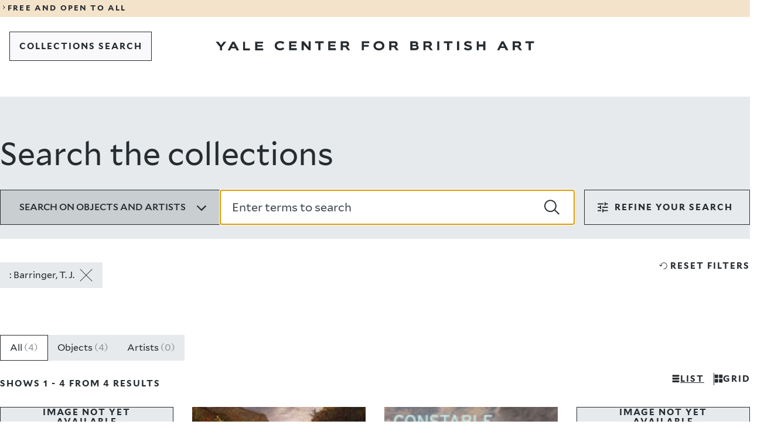

--- FILE ---
content_type: text/html; charset=UTF-8
request_url: https://collections.britishart.yale.edu/?f%5Bauthor_ss%5D%5B%5D=Barringer,%20T.%20J.
body_size: 18928
content:
<!DOCTYPE html>
<html lang="en" dir="ltr">
<head>
  <meta charset="utf-8" />
<meta name="Generator" content="Drupal 11 (https://www.drupal.org)" />
<meta name="MobileOptimized" content="width" />
<meta name="HandheldFriendly" content="true" />
<meta name="viewport" content="width=device-width, initial-scale=1.0" />
<link rel="icon" href="/themes/custom/art/images/favicons/favicon.ico" type="image/vnd.microsoft.icon" />
<link rel="canonical" href="https://collections.britishart.yale.edu/node/1" />
<link rel="shortlink" href="https://collections.britishart.yale.edu/node/1" />

  <title>Search the collections | YCBA Collections Search</title>
  <link rel="stylesheet" media="all" href="/sites/default/files/css/css_pipD3O8yzC8CVpzcnADy6aHAcMOnSC5jEka-QK832cE.css?delta=0&amp;language=en&amp;theme=art&amp;include=eJxFyEEOgDAIBMAPNeVNiyWtBi2BkujvPRnnOPBFXSdDyzZdqHkatOLAXQyO7rARX_9T87Jk3WNIK_HEkpMYIS_enx8V" />
<link rel="stylesheet" media="all" href="/sites/default/files/css/css_jwKVJVjAfEjiOwIdTWou3zxCT8ea4x7SRXH34tRbl1U.css?delta=1&amp;language=en&amp;theme=art&amp;include=eJxFyEEOgDAIBMAPNeVNiyWtBi2BkujvPRnnOPBFXSdDyzZdqHkatOLAXQyO7rARX_9T87Jk3WNIK_HEkpMYIS_enx8V" />
<link rel="stylesheet" media="print" href="/sites/default/files/css/css__GvBcQ0XB5ukYHYanzyauiGLnxO3VRtpTlVjtPcl4RI.css?delta=2&amp;language=en&amp;theme=art&amp;include=eJxFyEEOgDAIBMAPNeVNiyWtBi2BkujvPRnnOPBFXSdDyzZdqHkatOLAXQyO7rARX_9T87Jk3WNIK_HEkpMYIS_enx8V" />

  <script type="application/json" data-drupal-selector="drupal-settings-json">{"path":{"baseUrl":"\/","pathPrefix":"","currentPath":"node\/1","currentPathIsAdmin":false,"isFront":true,"currentLanguage":"en","currentQuery":{"f":{"author_ss":["Barringer, T. J."]}}},"pluralDelimiter":"\u0003","gtag":{"tagId":"G-HGDDRZHZ7M","consentMode":false,"otherIds":[],"events":[],"additionalConfigInfo":[]},"suppressDeprecationErrors":true,"ajaxPageState":{"libraries":"eJxdyEEKgDAMBdELleZI5ZeGVIk2JC3o7XUnuBl4A58kOio0yRiiXCaE5M3fGTuuZHCIw3pQ82XQ_J28TltVt-jcUtwx-aCK4AeShia1","theme":"art","theme_token":null},"ajaxTrustedUrl":[],"user":{"uid":0,"permissionsHash":"1c9622c9490796919786c73bef44f0deebda01e8c2e567c32c5256a4a072878a"}}</script>
<script src="/sites/default/files/js/js_p5vv7xsDiwp_5zhDjCt3Xg4lXUDF73K3wD6LCs4T_tU.js?scope=header&amp;delta=0&amp;language=en&amp;theme=art&amp;include=eJxLLCrRT8_JT0rM0UnPz0_PSY0vSUzXTwcS6Hy9xKzECgCvAhHm"></script>
<script src="/modules/contrib/google_tag/js/gtag.js?t8ywq9"></script>

</head>
<body>
<a href="#main-content" class="visually-hidden focusable">
  Skip to main content
</a>

  <div class="dialog-off-canvas-main-canvas" data-off-canvas-main-canvas>
    
<div class="y-container y-container--wrapper">
  <header class="y-container y-container--header">
            

<div class="y-notification-banner">
  <div class="y-notification-banner__grid">
    <div class="y-notification-banner__wrapper">
        <a class="y-link y-link--display" href="https://britishart.yale.edu/hours-and-visitor-information">
  <span class="y-icon y-link__icon y-link__icon--before" aria-hidden="true">
    <svg xmlns="http://www.w3.org/2000/svg" width="32" height="32" fill="currentcolor" viewBox="0 0 32 32">
      <path fill-rule="evenodd" d="m12 23.9 5.3-7.6L12 8.6l1.1-.6 7.7 8v.5l-7.7 7.9z"></path>
    </svg>
  </span>
  <span class="y-link__span">FREE AND OPEN TO ALL</span>
</a>

    </div>
  </div>
</div>


    
        
      <nav  class="y-menu-bar y-menu-bar--light" aria-label="Navigation">
      <div class="y-menu-bar__grid">
        <div class="y-menu-bar__wrapper">
          <div class="y-menu-bar__logo  y-menu-bar__logo--mobile">      <a class="y-logo y-logo--short " href="https://britishart.yale.edu" aria-label="Go to Yale Center for British Art">
      <svg class="y-logo__image" xmlns="http://www.w3.org/2000/svg" x="0" y="0" width="80" height="92" viewBox="0 0 80 92" fill="currentcolor">
        <title>Yale Center for British Art</title>
        <path d="M8.492 0 5.716 3.846 2.905 0H-.001l4.552 5.822v3.689h2.242V5.837L11.251 0zM17.451 0l-4.828 9.511h2.546l1.088-2.295h4.511l1.075 2.295h2.681L19.628.001h-2.177zm1.088 2.441 1.393 2.998h-2.826l1.433-2.998zM29.13 0v9.511h7.829V7.413h-5.574V0zM41.739 0v9.511h8.121V7.39h-5.866V5.494h5.044V3.726h-5.044V2.04h5.721V0zM10.244 30.04c-.742.93-2.334 1.671-4.351 1.671-3.211 0-5.757-1.79-5.757-4.96 0-2.857 2.056-4.925 6.008-4.925 2.058 0 3.596.758 4.154 1.527l-1.42 1.725c-.65-.795-1.604-1.17-2.985-1.17-2.162 0-3.436 1.13-3.436 2.842 0 1.684 1.328 2.826 3.436 2.826 1.288 0 2.309-.29 2.933-1.156l1.418 1.62zM15.33 31.498v-9.512h7.975v2.041h-5.721v1.686h5.042v1.767h-5.042v1.897h5.865v2.121zM35.884 31.498l-5.133-5.799v5.799h-2.217v-9.512h2.27l5.056 6.129v-6.129h2.202v9.512zM46.157 31.498v-7.455h-3.423v-2.057h9.115v2.057h-3.423v7.455zM56.563 31.498v-9.512h7.975v2.041h-5.719v1.686h5.042v1.767h-5.042v1.897h5.865v2.121zM72.026 24.043v2.4h2.867c.69 0 1.472-.199 1.472-1.234 0-.955-.782-1.166-1.472-1.166h-2.867zm4.896 7.455-2.174-3.184h-2.722v3.184H69.77v-9.512h5.294c2.693 0 3.529 1.393 3.529 3.157 0 1.259-.65 2.244-1.778 2.629l2.827 3.726h-2.721zM2.257 47.825v3.62H0v-9.511h7.923v2.056H2.257v1.939h5.002v1.896zM18.128 43.898c-1.937 0-3.423 1.101-3.423 2.92 0 1.818 1.514 2.77 3.423 2.77 1.965 0 3.424-.952 3.424-2.77s-1.434-2.92-3.424-2.92m0 7.774c-3.21 0-5.718-1.897-5.718-4.854 0-2.961 2.282-5.043 5.718-5.043 3.357 0 5.772 2.082 5.772 5.043 0 2.957-2.415 4.855-5.772 4.855M31.267 43.99v2.401h2.866c.69 0 1.472-.199 1.472-1.234 0-.955-.782-1.167-1.472-1.167h-2.866zm4.896 7.455-2.176-3.184h-2.72v3.184H29.01v-9.51h5.294c2.695 0 3.53 1.392 3.53 3.156 0 1.26-.65 2.244-1.778 2.628l2.827 3.726h-2.72zM2.256 67.27v2.04H5.2c.983 0 1.488-.313 1.488-.993 0-.662-.493-1.047-1.301-1.047H2.256zm0-3.318v1.777h2.628c.888 0 1.166-.436 1.166-.94 0-.505-.278-.837-1.193-.837H2.256zM0 71.407v-9.51h4.433c2.32 0 3.82.81 3.82 2.666 0 .848-.412 1.42-.93 1.672.785.24 1.567.94 1.567 2.215 0 1.976-1.42 2.957-3.661 2.957h-5.23zM16.126 63.951v2.402h2.866c.69 0 1.473-.199 1.473-1.234 0-.955-.783-1.168-1.473-1.168h-2.866zm4.896 7.455-2.176-3.184h-2.72v3.184H13.87v-9.51h5.294c2.693 0 3.529 1.393 3.529 3.157 0 1.26-.649 2.244-1.778 2.628l2.827 3.725h-2.72zM28.4 71.407h2.256v-9.51H28.4zM38.85 71.406v-7.455h-3.422v-2.055h9.115v2.055h-3.422v7.455zM49.309 71.407h2.256v-9.51h-2.256zM63.46 64.668c-.716-.637-1.724-.943-2.665-.943-.492 0-1.673.054-1.673.783 0 1.619 5.93.558 5.93 4.221 0 2.335-2.308 2.906-4.164 2.906-1.592 0-3.44-.451-4.406-1.819l1.63-1.513c.626.97 1.78 1.328 2.894 1.328.678 0 1.818-.039 1.818-.861 0-1.579-5.983-.731-5.983-4.075 0-2.242 2.215-2.959 3.979-2.959 1.34 0 2.814.225 3.9 1.086l-1.26 1.846zM76.984 71.406v-3.818h-4.657v3.818h-2.256v-9.51h2.256v3.514h4.657v-3.514h2.256v9.51zM5.916 84.14l-1.433 2.999h2.828l-1.395-3zm3.304 7.07-1.075-2.295h-4.51L2.547 91.21H0l4.828-9.51h2.177l4.895 9.51H9.22zM18.764 83.755v2.4h2.866c.69 0 1.472-.198 1.472-1.233 0-.955-.782-1.167-1.472-1.167h-2.866zm4.896 7.455-2.175-3.184h-2.721v3.184h-2.256v-9.511h5.294c2.693 0 3.53 1.393 3.53 3.157 0 1.259-.65 2.244-1.78 2.628l2.828 3.726h-2.72zM33.296 91.21v-7.455h-3.422v-2.056h9.113v2.056h-3.421v7.455z" />
      </svg>
    </a>
  </div>
                      <div class="basic-header__buttons">
                              
  
  
  
          <a class="y-button y-button--tertiary   y-button--thin  y-menu-bar__button--back" href="/"     >  
  
      <span class="y-button__span" >COLLECTIONS SEARCH</span>
  
  
  
  </a>
  
                                        </div>
          
          <div class="y-menu-bar__logo  y-menu-bar__logo--desktop">      <a class="y-logo y-logo--regular " href="https://britishart.yale.edu" aria-label="Go to Yale Center for British Art">
      <svg class="y-logo__image" xmlns="http://www.w3.org/2000/svg" x="0" y="0" width="611" height="18" viewBox="0 0 611 18" fill="currentcolor">
        <title>Yale Center for British Art</title>
        <path d="m15.526 1.286-5.071 6.759-5.141-6.759H0l8.322 10.231V18h4.099v-6.458l8.15-10.256zM32.01 1.286h3.998L45 18h-4.924l-1.973-4.034h-8.285L27.821 18h-4.678L32.01 1.286zm1.998 4.287-2.63 5.27h5.19l-2.56-5.27zM52.714 1.286V18h12.857v-3.684h-9.152V1.286zM75.857 1.286V18h15.429v-3.728H80.142v-3.333h9.58V7.834h-9.58v-2.96h10.867V1.286zM131.644 14.973c-1.35 1.67-4.243 3.002-7.91 3.002-5.834 0-10.464-3.216-10.464-8.911 0-5.128 3.738-8.843 10.923-8.843 3.738 0 6.535 1.361 7.548 2.742l-2.58 3.1c-1.18-1.43-2.917-2.101-5.427-2.101-3.929 0-6.246 2.027-6.246 5.102 0 3.027 2.414 5.078 6.246 5.078 2.341 0 4.197-.525 5.33-2.077l2.58 2.908zM140.884 17.593V.51h14.495v3.667h-10.394v3.027h9.164v3.172h-9.164v3.408h10.659v3.809zM178.248 17.593l-9.332-10.415v10.415h-4.028V.51h4.125l9.188 11.007V.51h4.004v17.083zM196.917 17.593V4.201h-6.22V.51h16.566v3.691h-6.221v13.392zM215.832 17.593V.51h14.495v3.667h-10.395v3.027h9.164v3.172h-9.164v3.408h10.66v3.809zM252.836 17.594l-3.954-5.72h-4.944v5.72h-4.1V.51h9.621c4.897 0 6.417 2.501 6.417 5.67 0 2.261-1.182 4.03-3.233 4.72l5.138 6.694h-4.945zM243.938 4.2v4.315h5.21c1.253 0 2.675-.359 2.675-2.218 0-1.715-1.422-2.097-2.675-2.097h-5.21zM284.232 11.09v6.503h-4.1V.51h14.399v3.691h-10.299v3.482h9.092v3.407zM313.08 18c-5.834 0-10.391-3.408-10.391-8.72 0-5.319 4.146-9.059 10.391-9.059 6.102 0 10.493 3.74 10.493 9.06 0 5.311-4.39 8.719-10.493 8.719zm0-13.965c-3.52 0-6.22 1.978-6.22 5.245 0 3.265 2.75 4.98 6.22 4.98 3.57 0 6.224-1.715 6.224-4.98 0-3.267-2.606-5.245-6.224-5.245zM345.858 17.594l-3.953-5.72h-4.945v5.72h-4.1V.51h9.622c4.898 0 6.416 2.501 6.416 5.67 0 2.261-1.181 4.03-3.232 4.72l5.137 6.694h-4.945zM336.96 4.2v4.315h5.21c1.254 0 2.676-.359 2.676-2.218 0-1.715-1.422-2.097-2.676-2.097h-5.21zM373.155 17.593V.51h8.056c4.219 0 6.944 1.454 6.944 4.79 0 1.522-.749 2.55-1.687 3 1.421.43 2.844 1.694 2.844 3.98 0 3.55-2.58 5.313-6.655 5.313h-9.502zm4.099-7.432v3.667h5.354c1.785 0 2.703-.567 2.703-1.787 0-1.19-.895-1.88-2.363-1.88h-5.694zm0-5.96v3.193h4.777c1.615 0 2.12-.784 2.12-1.69 0-.906-.505-1.503-2.17-1.503h-4.727zM411.362 17.594l-3.953-5.72h-4.945v5.72h-4.1V.51h9.621c4.897 0 6.418 2.501 6.418 5.67 0 2.261-1.183 4.03-3.234 4.72l5.138 6.694h-4.945zM402.464 4.2v4.315h5.21c1.253 0 2.675-.359 2.675-2.218 0-1.715-1.422-2.097-2.675-2.097h-5.21zM424.774 17.594h4.1V.51h-4.1zM443.769 17.593V4.201h-6.22V.51h16.565v3.691h-6.221v13.392zM462.777 17.594h4.1V.51h-4.1zM488.5 5.49c-1.303-1.146-3.133-1.696-4.846-1.696-.895 0-3.04.1-3.04 1.406 0 2.91 10.78 1.005 10.78 7.58 0 4.197-4.197 5.22-7.571 5.22-2.894 0-6.249-.808-8.008-3.266l2.966-2.718c1.135 1.744 3.233 2.385 5.257 2.385 1.231 0 3.305-.069 3.305-1.547 0-2.835-10.876-1.313-10.876-7.316 0-4.03 4.026-5.317 7.235-5.317 2.435 0 5.112.407 7.089 1.954l-2.29 3.314zM513.08 17.593v-6.86h-8.465v6.86h-4.1V.51h4.1v6.312h8.465V.51h4.1v17.083zM556.292 17.593l-1.952-4.122h-8.2l-1.976 4.122h-4.63L548.31.51h3.957l8.898 17.083h-4.873zm-6.004-12.7-2.604 5.386h5.138l-2.534-5.387zM582.537 17.594l-3.952-5.72h-4.946v5.72h-4.1V.51h9.622c4.896 0 6.416 2.501 6.416 5.67 0 2.261-1.182 4.03-3.232 4.72l5.138 6.694h-4.946zM573.64 4.2v4.315h5.21c1.253 0 2.675-.359 2.675-2.218 0-1.715-1.422-2.097-2.675-2.097h-5.21zM600.053 17.593V4.201h-6.221V.51h16.566v3.691h-6.221v13.392z" />
      </svg>
    </a>
  </div>
        </div>
      </div>
    </nav>
  

      

    
    
  </header>

  <main id="main" class="y-container y-container--content">
    <a id="main-content" tabindex="-1"></a>    
    
    

      <div data-drupal-messages-fallback class="hidden"></div>
<div id="block-art-content">
  
    
      <div>

  
    

  <div>
        <div>
  
    
      
<div id="y-inner-header" class="y-landing-header">
  <div class="y-landing-header__grid">
    <div class="y-landing-header__wrapper">
      <h1 class="y-landing-header__title">Search the collections</h1>
                                  
  <div class="y-search-bar">
    <form class="y-search-bar__form" role="search" action="/" accept-charset="UTF-8" method="get">
                            
      <input id="hidden_id_f[author_ss][]" type="hidden" name="f[author_ss][]" value="Barringer, T. J." />
  
                        
      <input id="hidden_id_search_field" type="hidden" name="search_field" value="simple_search" />
  
      <div class="y-search-bar__top">
                <div class="y-radio y-search-bar__dropdown-search-by" id="search_by" data-landing="false">
      <button type="button" class="y-radio__trigger" aria-expanded="false" data-selected-value="all">
        <span class="y-radio__label">Search on objects and artists</span>
        <span class="y-radio__icon">       <span class="y-icon " aria-hidden="true">
            <svg xmlns="http://www.w3.org/2000/svg" width="24" height="24" fill="currentColor" viewBox="0 0 24 24">
  <path d="M11.9 17.9 3 9l1.7-1.7 7.2 7.2 7.2-7.2L20.8 9z"/>
</svg>
    </span>
   </span>
      </button>
      <div class="y-radio__content" hidden>
        <ul class="y-radio__options">
                      <li class="y-radio__option" data-value="all">
              <input class="y-radio__option-button" type="radio" id="id-all" name="doc-types" value="all" checked />
              <label for="id-all">All</label>
            </li>
                      <li class="y-radio__option" data-value="objects">
              <input class="y-radio__option-button" type="radio" id="id-objects" name="doc-types" value="objects"  />
              <label for="id-objects">Objects</label>
            </li>
                      <li class="y-radio__option" data-value="artists">
              <input class="y-radio__option-button" type="radio" id="id-artists" name="doc-types" value="artists"  />
              <label for="id-artists">Artists</label>
            </li>
                  </ul>
      </div>
    </div>
  
        <div class="y-search-bar__text-field">    
      <div class="y-text-field y-text-field--search   ">
      
      <div class="y-text-field__wrapper">
                  <input id="id_q" class="y-text-field__input" type="search" name="q" value="" autofocus placeholder="Enter terms to search"   autocomplete="off"  />
          <button class="y-text-field__button y-text-field__button--search-submit" type="submit" onclick="window.location.href='/'">
            <span class="y-text-field__button-icon">      <span class="y-icon " aria-hidden="true">
            <svg xmlns="http://www.w3.org/2000/svg" width="24" height="24" fill="currentcolor" viewBox="0 0 24 24">
  <path d="m24 22.2-6.8-6.4c1.3-1.6 2-3.7 2-5.9 0-5.3-4.3-9.6-9.6-9.6S0 4.6 0 9.9s4.3 9.6 9.6 9.6c2.4 0 4.7-.9 6.4-2.4l6.6 6.6M1.8 9.9c0-4.3 3.5-7.8 7.8-7.8s7.8 3.5 7.8 7.8-3.5 7.8-7.8 7.8-7.8-3.5-7.8-7.8z" />
</svg>
    </span>
  </span>
            <span class="y-text-field__button-title">Search</span>
          </button>
              </div>

          </div>
  </div>
      </div>
    </form>
                    
      <div class="y-filters "  data-component="filters">
      
  
  
          <button class="y-button y-button--secondary    y-filters__trigger y-button--centered"  type="1"  aria-expanded=&quot;&quot; >  
            <span class="y-icon y-button__icon y-button__icon--before" aria-hidden="true">
            <svg xmlns="http://www.w3.org/2000/svg" width="24" height="24" fill="currentColor" viewBox="0 0 24 24">
  <path d="M11 20.6v-5.8h1.9v1.9h7.7v1.9h-7.7v1.9H11zm-7.7-1.9v-1.9h5.8v1.9zm3.8-3.8V13H3.3v-2h3.8V9.1H9v5.8zM11 13v-2h9.6v2zm3.8-3.9V3.4h1.9v1.9h3.8v1.9h-3.8v1.9zM3.3 7.2V5.3h9.6v1.9z"/>
</svg>
    </span>
  
  
      <span class="y-button__span" >filters</span>
  
  
  
  </button>
  
      <div class="y-filters__content" inert>
        <button type="button" class="y-filters__close" aria-label="Close dropdown">      <span class="y-icon " aria-hidden="true">
            <svg xmlns="http://www.w3.org/2000/svg" width="24" height="24" fill="currentColor" viewBox="0 0 24 24">
  <path d="m21.5 3.5-1-1-8.5 8.4-8.5-8.4-1 1 8.4 8.5-8.4 8.5 1 1 8.5-8.4 8.5 8.4 1-1-8.4-8.5z"/>
</svg>    </span>
  </button>
        <div class="y-filters__filters">
          <div class="y-filters__section">
                            
      <button type="button" class="y-button-accordion y-filters__title objects-trigger" aria-haspopup="listbox" aria-expanded="true">
      <span>Object filters</span>
      <span class="y-button-accordion__icon">       <span class="y-icon " aria-hidden="true">
            <svg xmlns="http://www.w3.org/2000/svg" width="24" height="24" fill="currentColor" viewBox="0 0 24 24">
  <path d="M11.9 17.9 3 9l1.7-1.7 7.2 7.2 7.2-7.2L20.8 9z"/>
</svg>
    </span>
   </span>
    </button>
  
                        <div class="y-filters__section-content-objects">
                                                                            
      <div class="y-accordion-multiselect y-filters__filter"  data-component="accordion-multiselect">
                
      <button type="button" class="y-button-accordion " aria-haspopup="listbox" aria-expanded="">
      <span>Collection</span>
      <span class="y-button-accordion__icon">       <span class="y-icon " aria-hidden="true">
            <svg xmlns="http://www.w3.org/2000/svg" width="24" height="24" fill="currentColor" viewBox="0 0 24 24">
  <path d="M11.9 17.9 3 9l1.7-1.7 7.2 7.2 7.2-7.2L20.8 9z"/>
</svg>
    </span>
   </span>
    </button>
  
            <fieldset class="y-accordion-multiselect__content" hidden inert>
        <form action="/" accept-charset="UTF-8" method="get">
                                                    
      <input id="hidden_id_f[author_ss][]" type="hidden" name="f[author_ss][]" value="Barringer, T. J." />
  
                                <ul class="y-accordion-multiselect__options">

            
                                        <li class="y-accordion-multiselect__option" data-value="">
                <input type="checkbox" class="y-accordion-multiselect__input" id="acc-item-ababaa2ee64ef20b7f" value="Reference Library" name="f[collection_ss][]" />
                <label class="y-accordion-multiselect__custom-checkbox" for="acc-item-ababaa2ee64ef20b7f" aria-hidden="true"></label>
                <label class="y-accordion-multiselect__option-label" for="acc-item-ababaa2ee64ef20b7f">
                  <span> Reference Library </span>
                  <span>4</span>
                </label>
              </li>
                      </ul>
          
  
  
          <button class="y-button y-button--tertiary  y-button--thin  y-accordion-multiselect__focus-field y-accordion-multiselect__submit"  type="1"   >  
  
      <span class="y-button__span" >apply</span>
  
  
  
  </button>
  
        </form>
      </fieldset>
    </div>
  
                                                                                                            
      <div class="y-accordion-drilldown y-filters__filter"  data-component="accordion-drilldown">
                
      <button type="button" class="y-button-accordion " aria-haspopup="listbox" aria-expanded="">
      <span>Creator</span>
      <span class="y-button-accordion__icon">       <span class="y-icon " aria-hidden="true">
            <svg xmlns="http://www.w3.org/2000/svg" width="24" height="24" fill="currentColor" viewBox="0 0 24 24">
  <path d="M11.9 17.9 3 9l1.7-1.7 7.2 7.2 7.2-7.2L20.8 9z"/>
</svg>
    </span>
   </span>
    </button>
  
            <div class="y-accordion-drilldown__content" data-dropdown-name="loc_naf_author_ss" hidden inert>
                  <div class="y-accordion-drilldown__search-field-container">    
      <div class="y-text-field y-text-field--search   ">
      
      <div class="y-text-field__wrapper">
                  <input id="id_accordion_loc_naf_author_ss" class="y-text-field__input" type="search" name="accordion_loc_naf_author_ss" value="" autofocus placeholder="Search a creator name"   autocomplete="off"  />
          <button class="y-text-field__button y-text-field__button--search-submit" type="submit" onclick="window.location.href=''">
            <span class="y-text-field__button-icon">      <span class="y-icon " aria-hidden="true">
            <svg xmlns="http://www.w3.org/2000/svg" width="24" height="24" fill="currentcolor" viewBox="0 0 24 24">
  <path d="m24 22.2-6.8-6.4c1.3-1.6 2-3.7 2-5.9 0-5.3-4.3-9.6-9.6-9.6S0 4.6 0 9.9s4.3 9.6 9.6 9.6c2.4 0 4.7-.9 6.4-2.4l6.6 6.6M1.8 9.9c0-4.3 3.5-7.8 7.8-7.8s7.8 3.5 7.8 7.8-3.5 7.8-7.8 7.8-7.8-3.5-7.8-7.8z" />
</svg>
    </span>
  </span>
            <span class="y-text-field__button-title">Search</span>
          </button>
              </div>

          </div>
  </div>
                <div class="y-accordion-drilldown__options-container">
                              <ul class="y-accordion-drilldown__options" role="listbox">
                                        <li class="y-accordion-drilldown__option" role="option" data-value="">
                <a class="y-accordion-drilldown__option-link" href="/?f[author_ss][]=Barringer, T. J.&amp;f[loc_naf_author_ss][]=Barringer, T. J."><span>Barringer, T. J.</span></a>
                <span>4</span>
              </li>
                      </ul>
        </div>
      </div>
    </div>
  
                                                                                                                
      <div class="y-accordion-from-to y-filters__filter"  data-component="accordion-from-to">
                
      <button type="button" class="y-button-accordion " aria-haspopup="listbox" aria-expanded="">
      <span>Date</span>
      <span class="y-button-accordion__icon">       <span class="y-icon " aria-hidden="true">
            <svg xmlns="http://www.w3.org/2000/svg" width="24" height="24" fill="currentColor" viewBox="0 0 24 24">
  <path d="M11.9 17.9 3 9l1.7-1.7 7.2 7.2 7.2-7.2L20.8 9z"/>
</svg>
    </span>
   </span>
    </button>
  
            <form class="y-accordion-from-to__content" action="/" accept-charset="UTF-8" method="get" hidden inert>
                                                  
      <input id="hidden_id_f[author_ss][]" type="hidden" name="f[author_ss][]" value="Barringer, T. J." />
  
                          <div class="y-accordion-from-to__number-fields">
                    <div class="y-accordion-from-to__number-field-container">    
      <div class="y-text-field y-text-field--number   y-accordion-from-to__focus-field y-accordion-from-to__number">
              <label for="id_range[earliestDate_is][begin]" class="y-text-field__label" >From</label>
      
      <div class="y-text-field__wrapper">
                  <input id="id_range[earliestDate_is][begin]" class="y-text-field__input" type="text" name="range[earliestDate_is][begin]" value="" pattern="\d{4,4}" placeholder="YYYY" maxlength="4"  autocomplete="off"  title="4 digits or leave blank"  />
              </div>

          </div>
  </div>
          <div class="y-accordion-from-to__number-field-container">    
      <div class="y-text-field y-text-field--number   y-accordion-from-to__focus-field y-accordion-from-to__number">
              <label for="id_range[earliestDate_is][end]" class="y-text-field__label" >To</label>
      
      <div class="y-text-field__wrapper">
                  <input id="id_range[earliestDate_is][end]" class="y-text-field__input" type="text" name="range[earliestDate_is][end]" value="" pattern="\d{4,4}" placeholder="YYYY" maxlength="4"  autocomplete="off"  title="4 digits or leave blank"  />
              </div>

          </div>
  </div>
        </div>
        
  
  
          <button class="y-button y-button--tertiary  y-button--thin  y-accordion-from-to__focus-field y-accordion-from-to__submit"  type="1"   >  
  
      <span class="y-button__span" >apply</span>
  
  
  
  </button>
  
      </form>
    </div>
  
                                                                                                            
      <div class="y-accordion-drilldown y-filters__filter"  data-component="accordion-drilldown">
                
      <button type="button" class="y-button-accordion " aria-haspopup="listbox" aria-expanded="">
      <span>On-site Access</span>
      <span class="y-button-accordion__icon">       <span class="y-icon " aria-hidden="true">
            <svg xmlns="http://www.w3.org/2000/svg" width="24" height="24" fill="currentColor" viewBox="0 0 24 24">
  <path d="M11.9 17.9 3 9l1.7-1.7 7.2 7.2 7.2-7.2L20.8 9z"/>
</svg>
    </span>
   </span>
    </button>
  
            <div class="y-accordion-drilldown__content" data-dropdown-name="detailed_onview_ss" hidden inert>
                <div class="y-accordion-drilldown__options-container">
                              <ul class="y-accordion-drilldown__options" role="listbox">
                                        <li class="y-accordion-drilldown__option" role="option" data-value="">
                <a class="y-accordion-drilldown__option-link" href="/?f[author_ss][]=Barringer, T. J.&amp;f[detailed_onview_ss][]=Accessible in the Reference Library"><span>Accessible in the Reference Library</span></a>
                <span>4</span>
              </li>
                      </ul>
        </div>
      </div>
    </div>
  
                                                                                                            
      <div class="y-accordion-drilldown y-filters__filter"  data-component="accordion-drilldown">
                
      <button type="button" class="y-button-accordion " aria-haspopup="listbox" aria-expanded="">
      <span>Image Use</span>
      <span class="y-button-accordion__icon">       <span class="y-icon " aria-hidden="true">
            <svg xmlns="http://www.w3.org/2000/svg" width="24" height="24" fill="currentColor" viewBox="0 0 24 24">
  <path d="M11.9 17.9 3 9l1.7-1.7 7.2 7.2 7.2-7.2L20.8 9z"/>
</svg>
    </span>
   </span>
    </button>
  
            <div class="y-accordion-drilldown__content" data-dropdown-name="rights_ss" hidden inert>
                <div class="y-accordion-drilldown__options-container">
                              <ul class="y-accordion-drilldown__options" role="listbox">
                                        <li class="y-accordion-drilldown__option" role="option" data-value="">
                <a class="y-accordion-drilldown__option-link" href="/?f[author_ss][]=Barringer, T. J.&amp;f[rights_ss][]=Under Certain Circumstances"><span>Under Certain Circumstances</span></a>
                <span>4</span>
              </li>
                      </ul>
        </div>
      </div>
    </div>
  
                                                                                                            
      <div class="y-accordion-drilldown y-filters__filter"  data-component="accordion-drilldown">
                
      <button type="button" class="y-button-accordion " aria-haspopup="listbox" aria-expanded="">
      <span>Image Available</span>
      <span class="y-button-accordion__icon">       <span class="y-icon " aria-hidden="true">
            <svg xmlns="http://www.w3.org/2000/svg" width="24" height="24" fill="currentColor" viewBox="0 0 24 24">
  <path d="M11.9 17.9 3 9l1.7-1.7 7.2 7.2 7.2-7.2L20.8 9z"/>
</svg>
    </span>
   </span>
    </button>
  
            <div class="y-accordion-drilldown__content" data-dropdown-name="has_image_ss" hidden inert>
                <div class="y-accordion-drilldown__options-container">
                              <ul class="y-accordion-drilldown__options" role="listbox">
                                        <li class="y-accordion-drilldown__option" role="option" data-value="">
                <a class="y-accordion-drilldown__option-link" href="/?f[author_ss][]=Barringer, T. J.&amp;f[has_image_ss][]=unavailable"><span>unavailable</span></a>
                <span>4</span>
              </li>
                      </ul>
        </div>
      </div>
    </div>
  
                                                                                  <div class="y-filters__disabled">Provenance</div>
                                                                                          
      <div class="y-accordion-drilldown y-filters__filter"  data-component="accordion-drilldown">
                
      <button type="button" class="y-button-accordion " aria-haspopup="listbox" aria-expanded="">
      <span>New Online Additions</span>
      <span class="y-button-accordion__icon">       <span class="y-icon " aria-hidden="true">
            <svg xmlns="http://www.w3.org/2000/svg" width="24" height="24" fill="currentColor" viewBox="0 0 24 24">
  <path d="M11.9 17.9 3 9l1.7-1.7 7.2 7.2 7.2-7.2L20.8 9z"/>
</svg>
    </span>
   </span>
    </button>
  
            <div class="y-accordion-drilldown__content" data-dropdown-name="date_entered_is" hidden inert>
                <div class="y-accordion-drilldown__options-container">
                              <ul class="y-accordion-drilldown__options" role="listbox">
                                        <li class="y-accordion-drilldown__option" role="option" data-value="">
                <a class="y-accordion-drilldown__option-link" href="/?f[author_ss][]=Barringer, T. J.&amp;f[date_entered_is][]=past_year"><span>2025 - 2026</span></a>
                <span>1</span>
              </li>
                      </ul>
        </div>
      </div>
    </div>
  
                                                                                                            
      <div class="y-accordion-drilldown y-filters__filter"  data-component="accordion-drilldown">
                
      <button type="button" class="y-button-accordion " aria-haspopup="listbox" aria-expanded="">
      <span>Classification</span>
      <span class="y-button-accordion__icon">       <span class="y-icon " aria-hidden="true">
            <svg xmlns="http://www.w3.org/2000/svg" width="24" height="24" fill="currentColor" viewBox="0 0 24 24">
  <path d="M11.9 17.9 3 9l1.7-1.7 7.2 7.2 7.2-7.2L20.8 9z"/>
</svg>
    </span>
   </span>
    </button>
  
            <div class="y-accordion-drilldown__content" data-dropdown-name="type_ss" hidden inert>
                <div class="y-accordion-drilldown__options-container">
                              <ul class="y-accordion-drilldown__options" role="listbox">
                                        <li class="y-accordion-drilldown__option" role="option" data-value="">
                <a class="y-accordion-drilldown__option-link" href="/?f[author_ss][]=Barringer, T. J.&amp;f[type_ss][]=Books"><span>Books</span></a>
                <span>4</span>
              </li>
                      </ul>
        </div>
      </div>
    </div>
  
                                                                                  <div class="y-filters__disabled">Collective Title</div>
                                                                                          
      <div class="y-accordion-drilldown y-filters__filter"  data-component="accordion-drilldown">
                
      <button type="button" class="y-button-accordion " aria-haspopup="listbox" aria-expanded="">
      <span>Period</span>
      <span class="y-button-accordion__icon">       <span class="y-icon " aria-hidden="true">
            <svg xmlns="http://www.w3.org/2000/svg" width="24" height="24" fill="currentColor" viewBox="0 0 24 24">
  <path d="M11.9 17.9 3 9l1.7-1.7 7.2 7.2 7.2-7.2L20.8 9z"/>
</svg>
    </span>
   </span>
    </button>
  
            <div class="y-accordion-drilldown__content" data-dropdown-name="era_ss" hidden inert>
                <div class="y-accordion-drilldown__options-container">
                              <ul class="y-accordion-drilldown__options" role="listbox">
                                        <li class="y-accordion-drilldown__option" role="option" data-value="">
                <a class="y-accordion-drilldown__option-link" href="/?f[author_ss][]=Barringer, T. J.&amp;f[era_ss][]=21st century"><span>21st century</span></a>
                <span>4</span>
              </li>
                      </ul>
        </div>
      </div>
    </div>
  
                                                                                  <div class="y-filters__disabled">Materials &amp; Techniques</div>
                                                                <div class="y-filters__disabled">Height [cm]</div>
                                                                <div class="y-filters__disabled">Width [cm]</div>
                                                                <div class="y-filters__disabled">Work Type</div>
                                                                <div class="y-filters__disabled">Genre</div>
                                                                                          
      <div class="y-accordion-drilldown y-filters__filter"  data-component="accordion-drilldown">
                
      <button type="button" class="y-button-accordion " aria-haspopup="listbox" aria-expanded="">
      <span>Subject Terms</span>
      <span class="y-button-accordion__icon">       <span class="y-icon " aria-hidden="true">
            <svg xmlns="http://www.w3.org/2000/svg" width="24" height="24" fill="currentColor" viewBox="0 0 24 24">
  <path d="M11.9 17.9 3 9l1.7-1.7 7.2 7.2 7.2-7.2L20.8 9z"/>
</svg>
    </span>
   </span>
    </button>
  
            <div class="y-accordion-drilldown__content" data-dropdown-name="topic_ss" hidden inert>
                <div class="y-accordion-drilldown__options-container">
                              <ul class="y-accordion-drilldown__options" role="listbox">
                                        <li class="y-accordion-drilldown__option" role="option" data-value="">
                <a class="y-accordion-drilldown__option-link" href="/?f[author_ss][]=Barringer, T. J.&amp;f[topic_ss][]=Cole, Thomas, 1801–1848 -- Exhibitions."><span>Cole, Thomas, 1801–1848 -- Exhibitions.</span></a>
                <span>1</span>
              </li>
                                        <li class="y-accordion-drilldown__option" role="option" data-value="">
                <a class="y-accordion-drilldown__option-link" href="/?f[author_ss][]=Barringer, T. J.&amp;f[topic_ss][]=Constable, John"><span>Constable, John</span></a>
                <span>1</span>
              </li>
                                        <li class="y-accordion-drilldown__option" role="option" data-value="">
                <a class="y-accordion-drilldown__option-link" href="/?f[author_ss][]=Barringer, T. J.&amp;f[topic_ss][]=Constable, John, 1776–1837 -- Criticism and interpretation."><span>Constable, John, 1776–1837 -- Criticism and interpretation.</span></a>
                <span>1</span>
              </li>
                                        <li class="y-accordion-drilldown__option" role="option" data-value="">
                <a class="y-accordion-drilldown__option-link" href="/?f[author_ss][]=Barringer, T. J.&amp;f[topic_ss][]=Hyatt, Derek -- Exhibitions."><span>Hyatt, Derek -- Exhibitions.</span></a>
                <span>1</span>
              </li>
                                        <li class="y-accordion-drilldown__option" role="option" data-value="">
                <a class="y-accordion-drilldown__option-link" href="/?f[author_ss][]=Barringer, T. J.&amp;f[topic_ss][]=Landscape painting -- United States -- Exhibitions."><span>Landscape painting -- United States -- Exhibitions.</span></a>
                <span>1</span>
              </li>
                                        <li class="y-accordion-drilldown__option" role="option" data-value="">
                <a class="y-accordion-drilldown__option-link" href="/?f[author_ss][]=Barringer, T. J.&amp;f[topic_ss][]=Morley, Malcolm, 1931–2018 -- Exhibitions."><span>Morley, Malcolm, 1931–2018 -- Exhibitions.</span></a>
                <span>1</span>
              </li>
                                        <li class="y-accordion-drilldown__option" role="option" data-value="">
                <a class="y-accordion-drilldown__option-link" href="/?f[author_ss][]=Barringer, T. J.&amp;f[topic_ss][]=Painting, American -- Exhibitions."><span>Painting, American -- Exhibitions.</span></a>
                <span>1</span>
              </li>
                                        <li class="y-accordion-drilldown__option" role="option" data-value="">
                <a class="y-accordion-drilldown__option-link" href="/?f[author_ss][]=Barringer, T. J.&amp;f[topic_ss][]=Painting, British -- 21st century -- Exhibitions."><span>Painting, British -- 21st century -- Exhibitions.</span></a>
                <span>1</span>
              </li>
                      </ul>
        </div>
      </div>
    </div>
  
                                                                                                            
      <div class="y-accordion-drilldown y-filters__filter"  data-component="accordion-drilldown">
                
      <button type="button" class="y-button-accordion " aria-haspopup="listbox" aria-expanded="">
      <span>Subject Period</span>
      <span class="y-button-accordion__icon">       <span class="y-icon " aria-hidden="true">
            <svg xmlns="http://www.w3.org/2000/svg" width="24" height="24" fill="currentColor" viewBox="0 0 24 24">
  <path d="M11.9 17.9 3 9l1.7-1.7 7.2 7.2 7.2-7.2L20.8 9z"/>
</svg>
    </span>
   </span>
    </button>
  
            <div class="y-accordion-drilldown__content" data-dropdown-name="subject_period_ss" hidden inert>
                <div class="y-accordion-drilldown__options-container">
                              <ul class="y-accordion-drilldown__options" role="listbox">
                                        <li class="y-accordion-drilldown__option" role="option" data-value="">
                <a class="y-accordion-drilldown__option-link" href="/?f[author_ss][]=Barringer, T. J.&amp;f[subject_period_ss][]=21st century"><span>21st century</span></a>
                <span>1</span>
              </li>
                      </ul>
        </div>
      </div>
    </div>
  
                                                                                                            
      <div class="y-accordion-drilldown y-filters__filter"  data-component="accordion-drilldown">
                
      <button type="button" class="y-button-accordion " aria-haspopup="listbox" aria-expanded="">
      <span>Associated Places</span>
      <span class="y-button-accordion__icon">       <span class="y-icon " aria-hidden="true">
            <svg xmlns="http://www.w3.org/2000/svg" width="24" height="24" fill="currentColor" viewBox="0 0 24 24">
  <path d="M11.9 17.9 3 9l1.7-1.7 7.2 7.2 7.2-7.2L20.8 9z"/>
</svg>
    </span>
   </span>
    </button>
  
            <div class="y-accordion-drilldown__content" data-dropdown-name="geographic_ss" hidden inert>
                <div class="y-accordion-drilldown__options-container">
                              <ul class="y-accordion-drilldown__options" role="listbox">
                                        <li class="y-accordion-drilldown__option" role="option" data-value="">
                <a class="y-accordion-drilldown__option-link" href="/?f[author_ss][]=Barringer, T. J.&amp;f[geographic_ss][]=United States"><span>United States</span></a>
                <span>1</span>
              </li>
                      </ul>
        </div>
      </div>
    </div>
  
                                                                                                            
      <div class="y-accordion-drilldown y-filters__filter"  data-component="accordion-drilldown">
                
      <button type="button" class="y-button-accordion " aria-haspopup="listbox" aria-expanded="">
      <span>Associated People</span>
      <span class="y-button-accordion__icon">       <span class="y-icon " aria-hidden="true">
            <svg xmlns="http://www.w3.org/2000/svg" width="24" height="24" fill="currentColor" viewBox="0 0 24 24">
  <path d="M11.9 17.9 3 9l1.7-1.7 7.2 7.2 7.2-7.2L20.8 9z"/>
</svg>
    </span>
   </span>
    </button>
  
            <div class="y-accordion-drilldown__content" data-dropdown-name="topic_subjectActor_ss" hidden inert>
                <div class="y-accordion-drilldown__options-container">
                              <ul class="y-accordion-drilldown__options" role="listbox">
                                        <li class="y-accordion-drilldown__option" role="option" data-value="">
                <a class="y-accordion-drilldown__option-link" href="/?f[author_ss][]=Barringer, T. J.&amp;f[topic_subjectActor_ss][]=Cole, Thomas, 1801–1848"><span>Cole, Thomas, 1801–1848</span></a>
                <span>1</span>
              </li>
                                        <li class="y-accordion-drilldown__option" role="option" data-value="">
                <a class="y-accordion-drilldown__option-link" href="/?f[author_ss][]=Barringer, T. J.&amp;f[topic_subjectActor_ss][]=Constable, John"><span>Constable, John</span></a>
                <span>1</span>
              </li>
                                        <li class="y-accordion-drilldown__option" role="option" data-value="">
                <a class="y-accordion-drilldown__option-link" href="/?f[author_ss][]=Barringer, T. J.&amp;f[topic_subjectActor_ss][]=Constable, John, 1776–1837"><span>Constable, John, 1776–1837</span></a>
                <span>1</span>
              </li>
                                        <li class="y-accordion-drilldown__option" role="option" data-value="">
                <a class="y-accordion-drilldown__option-link" href="/?f[author_ss][]=Barringer, T. J.&amp;f[topic_subjectActor_ss][]=Hyatt, Derek"><span>Hyatt, Derek</span></a>
                <span>1</span>
              </li>
                                        <li class="y-accordion-drilldown__option" role="option" data-value="">
                <a class="y-accordion-drilldown__option-link" href="/?f[author_ss][]=Barringer, T. J.&amp;f[topic_subjectActor_ss][]=Morley, Malcolm, 1931–2018"><span>Morley, Malcolm, 1931–2018</span></a>
                <span>1</span>
              </li>
                      </ul>
        </div>
      </div>
    </div>
  
                                                                                  <div class="y-filters__disabled">Exhibition History</div>
                                                                <div class="y-filters__disabled">Credit Line</div>
                                                                                          
      <div class="y-accordion-drilldown y-filters__filter"  data-component="accordion-drilldown">
                
      <button type="button" class="y-button-accordion " aria-haspopup="listbox" aria-expanded="">
      <span>Language</span>
      <span class="y-button-accordion__icon">       <span class="y-icon " aria-hidden="true">
            <svg xmlns="http://www.w3.org/2000/svg" width="24" height="24" fill="currentColor" viewBox="0 0 24 24">
  <path d="M11.9 17.9 3 9l1.7-1.7 7.2 7.2 7.2-7.2L20.8 9z"/>
</svg>
    </span>
   </span>
    </button>
  
            <div class="y-accordion-drilldown__content" data-dropdown-name="language_name_ss" hidden inert>
                <div class="y-accordion-drilldown__options-container">
                              <ul class="y-accordion-drilldown__options" role="listbox">
                                        <li class="y-accordion-drilldown__option" role="option" data-value="">
                <a class="y-accordion-drilldown__option-link" href="/?f[author_ss][]=Barringer, T. J.&amp;f[language_name_ss][]=English"><span>English</span></a>
                <span>4</span>
              </li>
                      </ul>
        </div>
      </div>
    </div>
  
                                                                                  <div class="y-filters__disabled">Archival Collections</div>
                                                                <div class="y-filters__disabled">Archival Collection Level</div>
                                          </div>
          </div>
          <div class="y-filters__section">
              
      <button type="button" class="y-button-accordion y-filters__title artists-trigger" aria-haspopup="listbox" aria-expanded="true">
      <span>Artist filters</span>
      <span class="y-button-accordion__icon">       <span class="y-icon " aria-hidden="true">
            <svg xmlns="http://www.w3.org/2000/svg" width="24" height="24" fill="currentColor" viewBox="0 0 24 24">
  <path d="M11.9 17.9 3 9l1.7-1.7 7.2 7.2 7.2-7.2L20.8 9z"/>
</svg>
    </span>
   </span>
    </button>
  
            <div class="y-filters__section-content-artists">
                                                <div class="y-filters__disabled">Gender</div>
                                                                <div class="y-filters__disabled">Birth Place</div>
                                                                <div class="y-filters__disabled">Death Place</div>
                                                                <div class="y-filters__disabled">Place of Activity</div>
                                                                <div class="y-filters__disabled">Place of Visit/Tour</div>
                                                                <div class="y-filters__disabled">Place of study</div>
                                          </div>
          </div>
        </div>
        <div class="y-filters__controls">  
          <a class="y-link y-link--inverted y-filters__reset-filters" href="/?search_field=simple_search&amp;doc-types=all&amp;q="    >  
            <span class="y-icon y-link__icon y-link__icon--before" aria-hidden="true">
            <svg xmlns="http://www.w3.org/2000/svg" width="24" height="24" fill="currentColor" viewBox="0 0 24 24">
  <path d="M18.7 12c0 3.2-2.6 5.7-5.7 5.7-.3 0-.5-.2-.5-.5s.2-.5.5-.5c2.6 0 4.8-2.1 4.8-4.8S15.7 7.2 13 7.2c-2.5 0-4.5 1.9-4.7 4.3l1.4-1.4c.2-.2.5-.2.7 0 .2.2.2.5 0 .7l-1.9 1.9-.6.6-.6-.6-1.9-1.9c-.2-.2-.2-.5 0-.7.2-.2.5-.2.7 0l1.4 1.4c.3-2.9 2.7-5.2 5.7-5.2s5.5 2.5 5.5 5.7z"/>
</svg>
    </span>
  
  
      <span class="y-link__span" >Reset filters</span>
  
  </a>
  
  </div>
      </div>
    </div>
  
  </div>
  


    </div>
  </div>
</div>

                      
  <div  class="y-card-layout y-card-layout--masonry">
    <div class="y-card-layout__grid">
      <div class="y-card-layout__wrapper">
                  <div class="y-card-layout__selected_filters">
            <ul class="y-card-layout__selected_filters-list">
                                                                                  <li class="y-card-layout__selected_filter">
  
  
  
          <a class="y-button y-button--secondary     y-card-layout__button-filter" href="/"     >  
  
      <span class="y-button__span" >: Barringer, T. J.</span>
  
  
      <span class="y-button__tooltip">: Barringer, T. J.</span>
  
            <span class="y-icon y-button__icon y-button__icon--after" aria-hidden="true">
            <svg xmlns="http://www.w3.org/2000/svg" width="24" height="24" fill="currentColor" viewBox="0 0 24 24">
  <path d="m22.6 2.1-.6-.7-10 9.9L2 1.4l-.6.6 10 10-10 10 .6.6 10-9.9 10 9.9.6-.7-9.9-9.9z"/>
</svg>
    </span>
  
  </a>
  </li>
                                          </ul>
              
          <a class="y-link y-link--inverted y-card-layout__reset-filters" href="/?search_field=simple_search&amp;doc-types=all&amp;q="    >  
            <span class="y-icon y-link__icon y-link__icon--before" aria-hidden="true">
            <svg xmlns="http://www.w3.org/2000/svg" width="24" height="24" fill="currentColor" viewBox="0 0 24 24">
  <path d="M18.7 12c0 3.2-2.6 5.7-5.7 5.7-.3 0-.5-.2-.5-.5s.2-.5.5-.5c2.6 0 4.8-2.1 4.8-4.8S15.7 7.2 13 7.2c-2.5 0-4.5 1.9-4.7 4.3l1.4-1.4c.2-.2.5-.2.7 0 .2.2.2.5 0 .7l-1.9 1.9-.6.6-.6-.6-1.9-1.9c-.2-.2-.2-.5 0-.7.2-.2.5-.2.7 0l1.4 1.4c.3-2.9 2.7-5.2 5.7-5.2s5.5 2.5 5.5 5.7z"/>
</svg>
    </span>
  
  
      <span class="y-link__span" >Reset filters</span>
  
  </a>
  
  

          </div>
        
                <div class="y-card-layout__type_filters">
          <ul class="y-card-layout__type_filters-list">
                                                                                                                          <li class="y-card-layout__type_filter">
  
  
  
          <a class="y-button y-button--secondary     y-card-layout__button-filter type-selected name--type-all" href="/?f[author_ss][]=Barringer, T. J.&amp;doc-types=all"     >  
  
      <span class="y-button__span" >All <span>(4)</span></span>
  
  
  
  </a>
  </li>
                                                                                                                                        <li class="y-card-layout__type_filter">
  
  
  
          <a class="y-button y-button--secondary     y-card-layout__button-filter name--type-objects" href="/?f[author_ss][]=Barringer, T. J.&amp;doc-types=objects"     >  
  
      <span class="y-button__span" >Objects <span>(4)</span></span>
  
  
  
  </a>
  </li>
                                                                                                                                        <li class="y-card-layout__type_filter">
  
  
  
          <a class="y-button y-button--secondary     y-card-layout__button-filter name--type-artists" href="/?f[author_ss][]=Barringer, T. J.&amp;doc-types=artists"     >  
  
      <span class="y-button__span" >Artists <span>(0)</span></span>
  
  
  
  </a>
  </li>
                                    </ul>
        </div>
        
                  <div class="y-card-layout__top">
            
                          <p class="y-card-layout__results">Shows 1 - 4 from 4 results</p>
            
            <div class="y-card-layout__options">
              
              <div class="y-card-layout__sorting">
                  
  

                                    
      <div class="y-layout-toggle">
                              <div class="y-layout-toggle__item">  
          <a class="y-link y-link--regular y-link--layout-toggle y-link--layout-toggle-link" href="/?f[author_ss][]=Barringer, T. J.&amp;list=1"    >  
            <span class="y-icon y-link__icon y-link__icon--before" aria-hidden="true">
            <svg xmlns="http://www.w3.org/2000/svg" width="24" height="24" fill="currentColor" viewBox="0 0 24 24">
  <path d="M3.7 1.9h16.4c.7 0 1.3.6 1.3 1.3v2.5c0 .7-.6 1.3-1.3 1.3H3.7c-.7-.1-1.2-.6-1.2-1.3V3.2c0-.7.5-1.3 1.2-1.3zM3.7 9.5h16.4c.7 0 1.3.6 1.3 1.3v2.5c0 .7-.6 1.3-1.3 1.3H3.7c-.7 0-1.3-.6-1.3-1.3v-2.5c.1-.8.6-1.3 1.3-1.3zM3.7 17.1h16.4c.7 0 1.3.6 1.3 1.3v2.5c0 .7-.6 1.3-1.3 1.3H3.7c-.7 0-1.3-.6-1.3-1.3v-2.5c.1-.8.6-1.3 1.3-1.3z"/>
</svg>    </span>
  
  
      <span class="y-link__span" >List</span>
  
  </a>
  
  </div>
                              <div class="y-layout-toggle__item">  
  
      <span class="y-link y-link--current y-link--regular y-link--layout-toggle y-link--layout-toggle-active">  
            <span class="y-icon y-link__icon y-link__icon--before" aria-hidden="true">
            <svg xmlns="http://www.w3.org/2000/svg" width="24" height="24" fill="currentColor" viewBox="0 0 24 24">
  <path d="M2.4 1.1h7.1c.7 0 1.3.6 1.3 1.3v7.1c0 .7-.6 1.3-1.3 1.3H2.4c-.7 0-1.3-.6-1.3-1.3V2.4c0-.7.6-1.3 1.3-1.3zM14.5 1.1h7.1c.7 0 1.3.6 1.3 1.3v7.1c0 .7-.6 1.3-1.3 1.3h-7.1c-.7 0-1.3-.6-1.3-1.3V2.4c0-.7.6-1.3 1.3-1.3zM2.4 13.3h7.1c.7 0 1.3.6 1.3 1.3v7.1c0 .7-.6 1.3-1.3 1.3H2.4c-.7 0-1.3-.6-1.3-1.3v-7.1c0-.8.6-1.3 1.3-1.3zM14.5 13.3h7.1c.7 0 1.3.6 1.3 1.3v7.1c0 .7-.6 1.3-1.3 1.3h-7.1c-.7 0-1.3-.6-1.3-1.3v-7.1c0-.8.6-1.3 1.3-1.3z"/>
</svg>    </span>
  
  
      <span class="y-link__span" >Grid</span>
  
  </span>
  </div>
          </div>
  
                              </div>
            </div>
                      </div>

          <ul class="y-card-layout__cards">
                          <li class="y-card-layout__item">
                                            
  
      <a class="y-card-basic " href="/catalog/alma:99139158993408651">
      <div class="y-card-basic__image-wrapper">
                  <div class="y-card-basic__image-placeholder">Image not yet available</div>
              </div>

      <div class="y-card-basic__content-wrapper">
                      
  <span class="y-label y-card-basic__tag">
          <span class="y-icon y-label__icon y-label__icon--before" aria-hidden="true">
            <svg xmlns="http://www.w3.org/2000/svg" width="24" height="24" fill="currentColor" viewBox="0 0 24 24">
  <path d="M19.3 11.8c-1.4-2.9-4.1-4.9-7.2-4.9s-5.8 2-7.2 4.8l-.2.3.1.3c1.4 2.8 4.1 4.8 7.2 4.8s5.8-2 7.2-4.8l.1-.3v-.2zm-7.2 4.1c-2.5 0-4.7-1.5-5.9-3.8 1.3-2.3 3.5-3.8 5.9-3.8 2.5 0 4.7 1.5 5.9 3.8-1.3 2.3-3.5 3.8-5.9 3.8z"/>
  <path d="M12.1 9.2c-1.5 0-2.7 1.2-2.7 2.7s1.2 2.7 2.7 2.7 2.7-1.2 2.7-2.7c0-1.5-1.2-2.7-2.7-2.7zm0 4.2c-.8 0-1.4-.6-1.4-1.4s.6-1.4 1.4-1.4 1.4.6 1.4 1.4-.6 1.4-1.4 1.4z"/>
</svg>
    </span>
  
      
      <span class="y-tag y-tag--1 "> Accessible in the Reference Library </span>
  
  </span>

                <p>Barringer, T. J.</p>        <p class="y-card-basic__title">Malcolm Morley </p>
                  <p class="y-card-basic__year">2018</p>
              </div>
    </a>
  
                              </li>
                          <li class="y-card-layout__item">
                                            
            
      <a class="y-card-basic " href="/catalog/alma:99135536313408651">
      <div class="y-card-basic__image-wrapper">
                    
      <div class="y-picture ">      
  
  <picture class="y-picture__image-wrapper">
    
    
    
    
    
    <source srcset="/bookcover/isbn/0300233531?size=medium" media="screen " style="object-fit: cover; object-position: 50% 50%;" />

    <img class="y-picture__image" src="/bookcover/isbn/0300233531?size=medium" srcset="/bookcover/isbn/0300233531?size=medium" loading="1" width="1920" height="1080" alt="Picturesque and sublime " style="object-fit: 1; object-position: 50% 50%;" />
  </picture>
</div>
  
              </div>

      <div class="y-card-basic__content-wrapper">
                      
  <span class="y-label y-card-basic__tag">
          <span class="y-icon y-label__icon y-label__icon--before" aria-hidden="true">
            <svg xmlns="http://www.w3.org/2000/svg" width="24" height="24" fill="currentColor" viewBox="0 0 24 24">
  <path d="M19.3 11.8c-1.4-2.9-4.1-4.9-7.2-4.9s-5.8 2-7.2 4.8l-.2.3.1.3c1.4 2.8 4.1 4.8 7.2 4.8s5.8-2 7.2-4.8l.1-.3v-.2zm-7.2 4.1c-2.5 0-4.7-1.5-5.9-3.8 1.3-2.3 3.5-3.8 5.9-3.8 2.5 0 4.7 1.5 5.9 3.8-1.3 2.3-3.5 3.8-5.9 3.8z"/>
  <path d="M12.1 9.2c-1.5 0-2.7 1.2-2.7 2.7s1.2 2.7 2.7 2.7 2.7-1.2 2.7-2.7c0-1.5-1.2-2.7-2.7-2.7zm0 4.2c-.8 0-1.4-.6-1.4-1.4s.6-1.4 1.4-1.4 1.4.6 1.4 1.4-.6 1.4-1.4 1.4z"/>
</svg>
    </span>
  
      
      <span class="y-tag y-tag--1 "> Accessible in the Reference Library </span>
  
  </span>

                <p>Barringer, T. J.</p>        <p class="y-card-basic__title">Picturesque and
sublime </p>
                  <p class="y-card-basic__year">[2018]</p>
              </div>
    </a>
  
                              </li>
                          <li class="y-card-layout__item">
                                            
            
      <a class="y-card-basic " href="/catalog/alma:991011152683108651">
      <div class="y-card-basic__image-wrapper">
                    
      <div class="y-picture ">      
  
  <picture class="y-picture__image-wrapper">
    
    
    
    
    
    <source srcset="/bookcover/isbn/0300284667?size=medium" media="screen " style="object-fit: cover; object-position: 50% 50%;" />

    <img class="y-picture__image" src="/bookcover/isbn/0300284667?size=medium" srcset="/bookcover/isbn/0300284667?size=medium" loading="1" width="1920" height="1080" alt="Constable " style="object-fit: 1; object-position: 50% 50%;" />
  </picture>
</div>
  
              </div>

      <div class="y-card-basic__content-wrapper">
                      
  <span class="y-label y-card-basic__tag">
          <span class="y-icon y-label__icon y-label__icon--before" aria-hidden="true">
            <svg xmlns="http://www.w3.org/2000/svg" width="24" height="24" fill="currentColor" viewBox="0 0 24 24">
  <path d="M19.3 11.8c-1.4-2.9-4.1-4.9-7.2-4.9s-5.8 2-7.2 4.8l-.2.3.1.3c1.4 2.8 4.1 4.8 7.2 4.8s5.8-2 7.2-4.8l.1-.3v-.2zm-7.2 4.1c-2.5 0-4.7-1.5-5.9-3.8 1.3-2.3 3.5-3.8 5.9-3.8 2.5 0 4.7 1.5 5.9 3.8-1.3 2.3-3.5 3.8-5.9 3.8z"/>
  <path d="M12.1 9.2c-1.5 0-2.7 1.2-2.7 2.7s1.2 2.7 2.7 2.7 2.7-1.2 2.7-2.7c0-1.5-1.2-2.7-2.7-2.7zm0 4.2c-.8 0-1.4-.6-1.4-1.4s.6-1.4 1.4-1.4 1.4.6 1.4 1.4-.6 1.4-1.4 1.4z"/>
</svg>
    </span>
  
      
      <span class="y-tag y-tag--1 "> Accessible in the Reference Library </span>
  
  </span>

                <p>Barringer, T. J.</p>        <p class="y-card-basic__title">Constable </p>
                  <p class="y-card-basic__year">[2025]</p>
              </div>
    </a>
  
                              </li>
                          <li class="y-card-layout__item">
                                            
  
      <a class="y-card-basic " href="/catalog/alma:99130629403408651">
      <div class="y-card-basic__image-wrapper">
                  <div class="y-card-basic__image-placeholder">Image not yet available</div>
              </div>

      <div class="y-card-basic__content-wrapper">
                      
  <span class="y-label y-card-basic__tag">
          <span class="y-icon y-label__icon y-label__icon--before" aria-hidden="true">
            <svg xmlns="http://www.w3.org/2000/svg" width="24" height="24" fill="currentColor" viewBox="0 0 24 24">
  <path d="M19.3 11.8c-1.4-2.9-4.1-4.9-7.2-4.9s-5.8 2-7.2 4.8l-.2.3.1.3c1.4 2.8 4.1 4.8 7.2 4.8s5.8-2 7.2-4.8l.1-.3v-.2zm-7.2 4.1c-2.5 0-4.7-1.5-5.9-3.8 1.3-2.3 3.5-3.8 5.9-3.8 2.5 0 4.7 1.5 5.9 3.8-1.3 2.3-3.5 3.8-5.9 3.8z"/>
  <path d="M12.1 9.2c-1.5 0-2.7 1.2-2.7 2.7s1.2 2.7 2.7 2.7 2.7-1.2 2.7-2.7c0-1.5-1.2-2.7-2.7-2.7zm0 4.2c-.8 0-1.4-.6-1.4-1.4s.6-1.4 1.4-1.4 1.4.6 1.4 1.4-.6 1.4-1.4 1.4z"/>
</svg>
    </span>
  
      
      <span class="y-tag y-tag--1 "> Accessible in the Reference Library </span>
  
  </span>

                <p>Barringer, T. J.</p>        <p class="y-card-basic__title">Derek Hyatt </p>
                  <p class="y-card-basic__year">[2016]</p>
              </div>
    </a>
  
                              </li>
                      </ul>

                        </div>
    </div>
  </div>



  </div>



  </div>

</div>

  </div>



    
      </main>

      <footer class="y-container y-container--footer">
        <div id="block-art-globalfooter">
  
    
      
      
  <nav  class="y-footer-bar" aria-label="Footer navigation">
    <div class="y-footer-bar__grid">
      <div class="y-footer-bar__wrapper y-footer-bar__wrapper--top">
                <div class="y-footer-bar__logos">
                <a class="y-logo y-logo--regular " href="/" aria-label="Back to YALE">
      <svg class="y-logo__image" xmlns="http://www.w3.org/2000/svg" x="0" y="0" width="611" height="18" viewBox="0 0 611 18" fill="currentcolor">
        <title>1</title>
        <path d="m15.526 1.286-5.071 6.759-5.141-6.759H0l8.322 10.231V18h4.099v-6.458l8.15-10.256zM32.01 1.286h3.998L45 18h-4.924l-1.973-4.034h-8.285L27.821 18h-4.678L32.01 1.286zm1.998 4.287-2.63 5.27h5.19l-2.56-5.27zM52.714 1.286V18h12.857v-3.684h-9.152V1.286zM75.857 1.286V18h15.429v-3.728H80.142v-3.333h9.58V7.834h-9.58v-2.96h10.867V1.286zM131.644 14.973c-1.35 1.67-4.243 3.002-7.91 3.002-5.834 0-10.464-3.216-10.464-8.911 0-5.128 3.738-8.843 10.923-8.843 3.738 0 6.535 1.361 7.548 2.742l-2.58 3.1c-1.18-1.43-2.917-2.101-5.427-2.101-3.929 0-6.246 2.027-6.246 5.102 0 3.027 2.414 5.078 6.246 5.078 2.341 0 4.197-.525 5.33-2.077l2.58 2.908zM140.884 17.593V.51h14.495v3.667h-10.394v3.027h9.164v3.172h-9.164v3.408h10.659v3.809zM178.248 17.593l-9.332-10.415v10.415h-4.028V.51h4.125l9.188 11.007V.51h4.004v17.083zM196.917 17.593V4.201h-6.22V.51h16.566v3.691h-6.221v13.392zM215.832 17.593V.51h14.495v3.667h-10.395v3.027h9.164v3.172h-9.164v3.408h10.66v3.809zM252.836 17.594l-3.954-5.72h-4.944v5.72h-4.1V.51h9.621c4.897 0 6.417 2.501 6.417 5.67 0 2.261-1.182 4.03-3.233 4.72l5.138 6.694h-4.945zM243.938 4.2v4.315h5.21c1.253 0 2.675-.359 2.675-2.218 0-1.715-1.422-2.097-2.675-2.097h-5.21zM284.232 11.09v6.503h-4.1V.51h14.399v3.691h-10.299v3.482h9.092v3.407zM313.08 18c-5.834 0-10.391-3.408-10.391-8.72 0-5.319 4.146-9.059 10.391-9.059 6.102 0 10.493 3.74 10.493 9.06 0 5.311-4.39 8.719-10.493 8.719zm0-13.965c-3.52 0-6.22 1.978-6.22 5.245 0 3.265 2.75 4.98 6.22 4.98 3.57 0 6.224-1.715 6.224-4.98 0-3.267-2.606-5.245-6.224-5.245zM345.858 17.594l-3.953-5.72h-4.945v5.72h-4.1V.51h9.622c4.898 0 6.416 2.501 6.416 5.67 0 2.261-1.181 4.03-3.232 4.72l5.137 6.694h-4.945zM336.96 4.2v4.315h5.21c1.254 0 2.676-.359 2.676-2.218 0-1.715-1.422-2.097-2.676-2.097h-5.21zM373.155 17.593V.51h8.056c4.219 0 6.944 1.454 6.944 4.79 0 1.522-.749 2.55-1.687 3 1.421.43 2.844 1.694 2.844 3.98 0 3.55-2.58 5.313-6.655 5.313h-9.502zm4.099-7.432v3.667h5.354c1.785 0 2.703-.567 2.703-1.787 0-1.19-.895-1.88-2.363-1.88h-5.694zm0-5.96v3.193h4.777c1.615 0 2.12-.784 2.12-1.69 0-.906-.505-1.503-2.17-1.503h-4.727zM411.362 17.594l-3.953-5.72h-4.945v5.72h-4.1V.51h9.621c4.897 0 6.418 2.501 6.418 5.67 0 2.261-1.183 4.03-3.234 4.72l5.138 6.694h-4.945zM402.464 4.2v4.315h5.21c1.253 0 2.675-.359 2.675-2.218 0-1.715-1.422-2.097-2.675-2.097h-5.21zM424.774 17.594h4.1V.51h-4.1zM443.769 17.593V4.201h-6.22V.51h16.565v3.691h-6.221v13.392zM462.777 17.594h4.1V.51h-4.1zM488.5 5.49c-1.303-1.146-3.133-1.696-4.846-1.696-.895 0-3.04.1-3.04 1.406 0 2.91 10.78 1.005 10.78 7.58 0 4.197-4.197 5.22-7.571 5.22-2.894 0-6.249-.808-8.008-3.266l2.966-2.718c1.135 1.744 3.233 2.385 5.257 2.385 1.231 0 3.305-.069 3.305-1.547 0-2.835-10.876-1.313-10.876-7.316 0-4.03 4.026-5.317 7.235-5.317 2.435 0 5.112.407 7.089 1.954l-2.29 3.314zM513.08 17.593v-6.86h-8.465v6.86h-4.1V.51h4.1v6.312h8.465V.51h4.1v17.083zM556.292 17.593l-1.952-4.122h-8.2l-1.976 4.122h-4.63L548.31.51h3.957l8.898 17.083h-4.873zm-6.004-12.7-2.604 5.386h5.138l-2.534-5.387zM582.537 17.594l-3.952-5.72h-4.946v5.72h-4.1V.51h9.622c4.896 0 6.416 2.501 6.416 5.67 0 2.261-1.182 4.03-3.232 4.72l5.138 6.694h-4.946zM573.64 4.2v4.315h5.21c1.253 0 2.675-.359 2.675-2.218 0-1.715-1.422-2.097-2.675-2.097h-5.21zM600.053 17.593V4.201h-6.221V.51h16.566v3.691h-6.221v13.392z" />
      </svg>
    </a>
  
                <a class="y-logo y-logo--short " href="/" aria-label="Back to YALE">
      <svg class="y-logo__image" xmlns="http://www.w3.org/2000/svg" x="0" y="0" width="80" height="92" viewBox="0 0 80 92" fill="currentcolor">
        <title>1</title>
        <path d="M8.492 0 5.716 3.846 2.905 0H-.001l4.552 5.822v3.689h2.242V5.837L11.251 0zM17.451 0l-4.828 9.511h2.546l1.088-2.295h4.511l1.075 2.295h2.681L19.628.001h-2.177zm1.088 2.441 1.393 2.998h-2.826l1.433-2.998zM29.13 0v9.511h7.829V7.413h-5.574V0zM41.739 0v9.511h8.121V7.39h-5.866V5.494h5.044V3.726h-5.044V2.04h5.721V0zM10.244 30.04c-.742.93-2.334 1.671-4.351 1.671-3.211 0-5.757-1.79-5.757-4.96 0-2.857 2.056-4.925 6.008-4.925 2.058 0 3.596.758 4.154 1.527l-1.42 1.725c-.65-.795-1.604-1.17-2.985-1.17-2.162 0-3.436 1.13-3.436 2.842 0 1.684 1.328 2.826 3.436 2.826 1.288 0 2.309-.29 2.933-1.156l1.418 1.62zM15.33 31.498v-9.512h7.975v2.041h-5.721v1.686h5.042v1.767h-5.042v1.897h5.865v2.121zM35.884 31.498l-5.133-5.799v5.799h-2.217v-9.512h2.27l5.056 6.129v-6.129h2.202v9.512zM46.157 31.498v-7.455h-3.423v-2.057h9.115v2.057h-3.423v7.455zM56.563 31.498v-9.512h7.975v2.041h-5.719v1.686h5.042v1.767h-5.042v1.897h5.865v2.121zM72.026 24.043v2.4h2.867c.69 0 1.472-.199 1.472-1.234 0-.955-.782-1.166-1.472-1.166h-2.867zm4.896 7.455-2.174-3.184h-2.722v3.184H69.77v-9.512h5.294c2.693 0 3.529 1.393 3.529 3.157 0 1.259-.65 2.244-1.778 2.629l2.827 3.726h-2.721zM2.257 47.825v3.62H0v-9.511h7.923v2.056H2.257v1.939h5.002v1.896zM18.128 43.898c-1.937 0-3.423 1.101-3.423 2.92 0 1.818 1.514 2.77 3.423 2.77 1.965 0 3.424-.952 3.424-2.77s-1.434-2.92-3.424-2.92m0 7.774c-3.21 0-5.718-1.897-5.718-4.854 0-2.961 2.282-5.043 5.718-5.043 3.357 0 5.772 2.082 5.772 5.043 0 2.957-2.415 4.855-5.772 4.855M31.267 43.99v2.401h2.866c.69 0 1.472-.199 1.472-1.234 0-.955-.782-1.167-1.472-1.167h-2.866zm4.896 7.455-2.176-3.184h-2.72v3.184H29.01v-9.51h5.294c2.695 0 3.53 1.392 3.53 3.156 0 1.26-.65 2.244-1.778 2.628l2.827 3.726h-2.72zM2.256 67.27v2.04H5.2c.983 0 1.488-.313 1.488-.993 0-.662-.493-1.047-1.301-1.047H2.256zm0-3.318v1.777h2.628c.888 0 1.166-.436 1.166-.94 0-.505-.278-.837-1.193-.837H2.256zM0 71.407v-9.51h4.433c2.32 0 3.82.81 3.82 2.666 0 .848-.412 1.42-.93 1.672.785.24 1.567.94 1.567 2.215 0 1.976-1.42 2.957-3.661 2.957h-5.23zM16.126 63.951v2.402h2.866c.69 0 1.473-.199 1.473-1.234 0-.955-.783-1.168-1.473-1.168h-2.866zm4.896 7.455-2.176-3.184h-2.72v3.184H13.87v-9.51h5.294c2.693 0 3.529 1.393 3.529 3.157 0 1.26-.649 2.244-1.778 2.628l2.827 3.725h-2.72zM28.4 71.407h2.256v-9.51H28.4zM38.85 71.406v-7.455h-3.422v-2.055h9.115v2.055h-3.422v7.455zM49.309 71.407h2.256v-9.51h-2.256zM63.46 64.668c-.716-.637-1.724-.943-2.665-.943-.492 0-1.673.054-1.673.783 0 1.619 5.93.558 5.93 4.221 0 2.335-2.308 2.906-4.164 2.906-1.592 0-3.44-.451-4.406-1.819l1.63-1.513c.626.97 1.78 1.328 2.894 1.328.678 0 1.818-.039 1.818-.861 0-1.579-5.983-.731-5.983-4.075 0-2.242 2.215-2.959 3.979-2.959 1.34 0 2.814.225 3.9 1.086l-1.26 1.846zM76.984 71.406v-3.818h-4.657v3.818h-2.256v-9.51h2.256v3.514h4.657v-3.514h2.256v9.51zM5.916 84.14l-1.433 2.999h2.828l-1.395-3zm3.304 7.07-1.075-2.295h-4.51L2.547 91.21H0l4.828-9.51h2.177l4.895 9.51H9.22zM18.764 83.755v2.4h2.866c.69 0 1.472-.198 1.472-1.233 0-.955-.782-1.167-1.472-1.167h-2.866zm4.896 7.455-2.175-3.184h-2.721v3.184h-2.256v-9.511h5.294c2.693 0 3.53 1.393 3.53 3.157 0 1.259-.65 2.244-1.78 2.628l2.828 3.726h-2.72zM33.296 91.21v-7.455h-3.422v-2.056h9.113v2.056h-3.421v7.455z" />
      </svg>
    </a>
  
        </div>
        
                        <div class="y-footer-bar__links-wrapper">
                                  
      <div class="y-richtext y-richtext--simple ">
              1080 Chapel Street<br>New Haven, Connecticut<br>
          </div>
  
          
          <ul class="y-footer-bar__links">
                                                            <li class="y-footer-bar__item">  
          <a class="y-link y-link--inverted " href="https://britishart.yale.edu/mailinglist"    >  
            <span class="y-icon y-link__icon y-link__icon--before" aria-hidden="true">
            <svg xmlns="http://www.w3.org/2000/svg" width="32" height="32" fill="currentcolor" viewBox="0 0 32 32">
  <path fill-rule="evenodd" d="m12 23.9 5.3-7.6L12 8.6l1.1-.6 7.7 8v.5l-7.7 7.9z"/>
</svg>
    </span>
  
  
      <span class="y-link__span" >Sign up for our e-newsletter</span>
  
  </a>
  
  </li>
                                                    </ul>
        </div>
                                <div class="y-footer-bar__links-wrapper">
                    
          <ul class="y-footer-bar__links">
                                                            <li class="y-footer-bar__item">  
          <a class="y-link y-link--inverted " href="https://britishart.yale.edu/hours-and-visitor-information"    >  
            <span class="y-icon y-link__icon y-link__icon--before" aria-hidden="true">
            <svg xmlns="http://www.w3.org/2000/svg" width="32" height="32" fill="currentcolor" viewBox="0 0 32 32">
  <path fill-rule="evenodd" d="m12 23.9 5.3-7.6L12 8.6l1.1-.6 7.7 8v.5l-7.7 7.9z"/>
</svg>
    </span>
  
  
      <span class="y-link__span" >Hours and visitor information</span>
  
  </a>
  
  </li>
                                                                                          <li class="y-footer-bar__item">  
          <a class="y-link y-link--inverted " href="https://britishart.yale.edu/exhibitions-programs"    >  
            <span class="y-icon y-link__icon y-link__icon--before" aria-hidden="true">
            <svg xmlns="http://www.w3.org/2000/svg" width="32" height="32" fill="currentcolor" viewBox="0 0 32 32">
  <path fill-rule="evenodd" d="m12 23.9 5.3-7.6L12 8.6l1.1-.6 7.7 8v.5l-7.7 7.9z"/>
</svg>
    </span>
  
  
      <span class="y-link__span" >Calendar</span>
  
  </a>
  
  </li>
                                                    </ul>
        </div>
                                <div class="y-footer-bar__links-wrapper">
                    
          <ul class="y-footer-bar__links">
                                                            <li class="y-footer-bar__item">  
          <a class="y-link y-link--inverted " href="https://britishart.yale.edu/museum-shop"    >  
            <span class="y-icon y-link__icon y-link__icon--before" aria-hidden="true">
            <svg xmlns="http://www.w3.org/2000/svg" width="32" height="32" fill="currentcolor" viewBox="0 0 32 32">
  <path fill-rule="evenodd" d="m12 23.9 5.3-7.6L12 8.6l1.1-.6 7.7 8v.5l-7.7 7.9z"/>
</svg>
    </span>
  
  
      <span class="y-link__span" >Museum Bookshop</span>
  
  </a>
  
  </li>
                                                                                          <li class="y-footer-bar__item">  
          <a class="y-link y-link--inverted " href="https://britishart.yale.edu/tours"    >  
            <span class="y-icon y-link__icon y-link__icon--before" aria-hidden="true">
            <svg xmlns="http://www.w3.org/2000/svg" width="32" height="32" fill="currentcolor" viewBox="0 0 32 32">
  <path fill-rule="evenodd" d="m12 23.9 5.3-7.6L12 8.6l1.1-.6 7.7 8v.5l-7.7 7.9z"/>
</svg>
    </span>
  
  
      <span class="y-link__span" >Tours</span>
  
  </a>
  
  </li>
                                                                                          <li class="y-footer-bar__item">  
          <a class="y-link y-link--inverted " href="https://britishart.yale.edu/accessibility"    >  
            <span class="y-icon y-link__icon y-link__icon--before" aria-hidden="true">
            <svg xmlns="http://www.w3.org/2000/svg" width="32" height="32" fill="currentcolor" viewBox="0 0 32 32">
  <path fill-rule="evenodd" d="m12 23.9 5.3-7.6L12 8.6l1.1-.6 7.7 8v.5l-7.7 7.9z"/>
</svg>
    </span>
  
  
      <span class="y-link__span" >Accessibility</span>
  
  </a>
  
  </li>
                                                                                                            </ul>
        </div>
                                <div class="y-footer-bar__links-wrapper">
                    
          <ul class="y-footer-bar__links">
                                          <li class="y-footer-bar__ico-item"><a class="x-button x-button--default x-button--icon-only x-footer__follow-button" aria-label="Facebook" href="https://www.facebook.com/YaleBritishArt" target="_blank"><span class="x-button__icon">
<svg xmlns="http://www.w3.org/2000/svg" width="64" height="64" shape-rendering="geometricPrecision" text-rendering="geometricPrecision" image-rendering="optimizeQuality" fill-rule="evenodd" clip-rule="evenodd" viewBox="0 0 640 640"><path d="M380.001 120.001h99.993V0h-99.993c-77.186 0-139.986 62.8-139.986 139.986v60h-80.009V320h79.985v320h120.013V320h99.994l19.996-120.013h-119.99v-60.001c0-10.843 9.154-19.996 19.996-19.996v.012z"></path></svg></span></a></li>
                                                        <li class="y-footer-bar__ico-item"><a class="x-button x-button--default x-button--icon-only x-footer__follow-button" aria-label="Instagram" href="https://www.instagram.com/yalebritishart/" target="_blank"><span class="x-button__icon"><svg xmlns="http://www.w3.org/2000/svg" viewBox="0 0 24 24">
    <path d="M12 0C8.74 0 8.333.015 7.053.072 5.775.132 4.905.333 4.14.63c-.789.306-1.459.717-2.126 1.384S.935 3.35.63 4.14C.333 4.905.131 5.775.072 7.053.012 8.333 0 8.74 0 12s.015 3.667.072 4.947c.06 1.277.261 2.148.558 2.913a5.885 5.885 0 0 0 1.384 2.126A5.868 5.868 0 0 0 4.14 23.37c.766.296 1.636.499 2.913.558C8.333 23.988 8.74 24 12 24s3.667-.015 4.947-.072c1.277-.06 2.148-.262 2.913-.558a5.898 5.898 0 0 0 2.126-1.384 5.86 5.86 0 0 0 1.384-2.126c.296-.765.499-1.636.558-2.913.06-1.28.072-1.687.072-4.947s-.015-3.667-.072-4.947c-.06-1.277-.262-2.149-.558-2.913a5.89 5.89 0 0 0-1.384-2.126A5.847 5.847 0 0 0 19.86.63c-.765-.297-1.636-.499-2.913-.558C15.667.012 15.26 0 12 0zm0 2.16c3.203 0 3.585.016 4.85.071 1.17.055 1.805.249 2.227.415.562.217.96.477 1.382.896.419.42.679.819.896 1.381.164.422.36 1.057.413 2.227.057 1.266.07 1.646.07 4.85s-.015 3.585-.074 4.85c-.061 1.17-.256 1.805-.421 2.227a3.81 3.81 0 0 1-.899 1.382 3.744 3.744 0 0 1-1.38.896c-.42.164-1.065.36-2.235.413-1.274.057-1.649.07-4.859.07-3.211 0-3.586-.015-4.859-.074-1.171-.061-1.816-.256-2.236-.421a3.716 3.716 0 0 1-1.379-.899 3.644 3.644 0 0 1-.9-1.38c-.165-.42-.359-1.065-.42-2.235-.045-1.26-.061-1.649-.061-4.844 0-3.196.016-3.586.061-4.861.061-1.17.255-1.814.42-2.234.21-.57.479-.96.9-1.381.419-.419.81-.689 1.379-.898.42-.166 1.051-.361 2.221-.421 1.275-.045 1.65-.06 4.859-.06l.045.03zm0 3.678a6.162 6.162 0 1 0 0 12.324 6.162 6.162 0 1 0 0-12.324zM12 16c-2.21 0-4-1.79-4-4s1.79-4 4-4 4 1.79 4 4-1.79 4-4 4zm7.846-10.405a1.441 1.441 0 0 1-2.88 0 1.44 1.44 0 0 1 2.88 0z"></path></svg></span></a></li>
                                                        <li class="y-footer-bar__ico-item"><a class="x-button x-button--default x-button--icon-only x-footer__follow-button" aria-label="LinkedIn" href="https://www.linkedin.com/company/yale-center-for-british-art" target="_blank"><span class="x-button__icon">
<svg xmlns="http://www.w3.org/2000/svg" width="22" height="22" viewBox="0 0 22 22">
    <path d="M18.74 18.75h-3.26v-5.11c0-1.22-.02-2.78-1.7-2.78-1.7 0-1.96 1.32-1.96 2.69v5.2H8.57V8.25h3.13v1.43h.04c.44-.82 1.5-1.7 3.09-1.7 3.3 0 3.91 2.17 3.91 5v5.77zM4.89 6.81C3.85 6.81 3 5.97 3 4.92c0-1.04.85-1.89 1.89-1.89s1.89.85 1.89 1.89-.84 1.89-1.89 1.89zm1.64 11.94H3.26V8.25h3.27v10.5z"/>
</svg>
</span></a></li>
                                                        <li class="y-footer-bar__ico-item"><a class="x-button x-button--default x-button--icon-only x-footer__follow-button" aria-label="Twitter" href="https://twitter.com/YaleBritishArt" target="_blank"><span class="x-button__icon"><svg
   viewBox="0 0 24 24"
   version="1.1"
   id="svg4"
   xmlns="http://www.w3.org/2000/svg"
   xmlns:svg="http://www.w3.org/2000/svg">
  <defs
     id="defs8" />
  <path
     d="M 14.274959,10.171037 23.189068,0.02395593 H 21.077453 L 13.334069,8.8327234 7.1540447,0.02395593 H 0.02435431 L 9.3717986,13.345642 0.02435431,23.985113 H 2.1359678 l 8.1719332,-9.304351 6.527969,9.304351 h 7.129691 M 2.8980967,1.5833261 h 3.244033 L 21.075858,22.502355 h -3.244831"
     id="path2"
     style="stroke-width:0.079804" />
</svg></span></a></li>
                                                        <li class="y-footer-bar__ico-item"><a class="x-button x-button--default x-button--icon-only x-footer__follow-button" aria-label="YouTube" href="https://www.youtube.com/yalebritishart" target="_blank"><span class="x-button__icon"><svg xmlns="http://www.w3.org/2000/svg" viewBox="0 0 24 24">
    <path d="M23.495 6.205a3.007 3.007 0 0 0-2.088-2.088c-1.87-.501-9.396-.501-9.396-.501s-7.507-.01-9.396.501A3.007 3.007 0 0 0 .527 6.205a31.247 31.247 0 0 0-.522 5.805 31.247 31.247 0 0 0 .522 5.783 3.007 3.007 0 0 0 2.088 2.088c1.868.502 9.396.502 9.396.502s7.506 0 9.396-.502a3.007 3.007 0 0 0 2.088-2.088 31.247 31.247 0 0 0 .5-5.783 31.247 31.247 0 0 0-.5-5.805zM9.609 15.601V8.408l6.264 3.602z" class="a"></path>
</svg></span></a></li>
                                    </ul>
        </div>
                                <div class="y-footer-bar__links-wrapper">
                      <p class="y-footer-bar__list-title">Exhibitions and programs</p>
                    
          <ul class="y-footer-bar__links">
                                                            <li class="y-footer-bar__item">  
          <a class="y-link y-link--inverted " href="https://britishart.yale.edu/exhibitions-programs"    >  
            <span class="y-icon y-link__icon y-link__icon--before" aria-hidden="true">
            <svg xmlns="http://www.w3.org/2000/svg" width="32" height="32" fill="currentcolor" viewBox="0 0 32 32">
  <path fill-rule="evenodd" d="m12 23.9 5.3-7.6L12 8.6l1.1-.6 7.7 8v.5l-7.7 7.9z"/>
</svg>
    </span>
  
  
      <span class="y-link__span" >Now and upcoming</span>
  
  </a>
  
  </li>
                                                                                          <li class="y-footer-bar__item">  
          <a class="y-link y-link--inverted " href="https://britishart.yale.edu/exhibitions-programs-past"    >  
            <span class="y-icon y-link__icon y-link__icon--before" aria-hidden="true">
            <svg xmlns="http://www.w3.org/2000/svg" width="32" height="32" fill="currentcolor" viewBox="0 0 32 32">
  <path fill-rule="evenodd" d="m12 23.9 5.3-7.6L12 8.6l1.1-.6 7.7 8v.5l-7.7 7.9z"/>
</svg>
    </span>
  
  
      <span class="y-link__span" >Past exhibitions and programs</span>
  
  </a>
  
  </li>
                                                    </ul>
        </div>
                                <div class="y-footer-bar__links-wrapper">
                      <p class="y-footer-bar__list-title">Collections</p>
                    
          <ul class="y-footer-bar__links">
                                                            <li class="y-footer-bar__item">  
          <a class="y-link y-link--inverted " href="https://britishart.yale.edu/collections-overview"    >  
            <span class="y-icon y-link__icon y-link__icon--before" aria-hidden="true">
            <svg xmlns="http://www.w3.org/2000/svg" width="32" height="32" fill="currentcolor" viewBox="0 0 32 32">
  <path fill-rule="evenodd" d="m12 23.9 5.3-7.6L12 8.6l1.1-.6 7.7 8v.5l-7.7 7.9z"/>
</svg>
    </span>
  
  
      <span class="y-link__span" >Collections overview</span>
  
  </a>
  
  </li>
                                                                                          <li class="y-footer-bar__item">  
          <a class="y-link y-link--inverted " href="https://collections.britishart.yale.edu"    >  
            <span class="y-icon y-link__icon y-link__icon--before" aria-hidden="true">
            <svg xmlns="http://www.w3.org/2000/svg" width="32" height="32" fill="currentcolor" viewBox="0 0 32 32">
  <path fill-rule="evenodd" d="m12 23.9 5.3-7.6L12 8.6l1.1-.6 7.7 8v.5l-7.7 7.9z"/>
</svg>
    </span>
  
  
      <span class="y-link__span" >Search the collections</span>
  
  </a>
  
  </li>
                                                                                          <li class="y-footer-bar__item">  
          <a class="y-link y-link--inverted " href="https://britishart.yale.edu/using-collections"    >  
            <span class="y-icon y-link__icon y-link__icon--before" aria-hidden="true">
            <svg xmlns="http://www.w3.org/2000/svg" width="32" height="32" fill="currentcolor" viewBox="0 0 32 32">
  <path fill-rule="evenodd" d="m12 23.9 5.3-7.6L12 8.6l1.1-.6 7.7 8v.5l-7.7 7.9z"/>
</svg>
    </span>
  
  
      <span class="y-link__span" >Using the collections</span>
  
  </a>
  
  </li>
                                                                                          <li class="y-footer-bar__item">  
          <a class="y-link y-link--inverted " href="https://britishart.yale.edu/conservation"    >  
            <span class="y-icon y-link__icon y-link__icon--before" aria-hidden="true">
            <svg xmlns="http://www.w3.org/2000/svg" width="32" height="32" fill="currentcolor" viewBox="0 0 32 32">
  <path fill-rule="evenodd" d="m12 23.9 5.3-7.6L12 8.6l1.1-.6 7.7 8v.5l-7.7 7.9z"/>
</svg>
    </span>
  
  
      <span class="y-link__span" >Conservation</span>
  
  </a>
  
  </li>
                                                                                          <li class="y-footer-bar__item">  
          <a class="y-link y-link--inverted " href="https://britishart.yale.edu/collections-departments"    >  
            <span class="y-icon y-link__icon y-link__icon--before" aria-hidden="true">
            <svg xmlns="http://www.w3.org/2000/svg" width="32" height="32" fill="currentcolor" viewBox="0 0 32 32">
  <path fill-rule="evenodd" d="m12 23.9 5.3-7.6L12 8.6l1.1-.6 7.7 8v.5l-7.7 7.9z"/>
</svg>
    </span>
  
  
      <span class="y-link__span" >Collections departments</span>
  
  </a>
  
  </li>
                                                                                          <li class="y-footer-bar__item">  
          <a class="y-link y-link--inverted " href="https://lux.collections.yale.edu/"    >  
            <span class="y-icon y-link__icon y-link__icon--before" aria-hidden="true">
            <svg xmlns="http://www.w3.org/2000/svg" width="32" height="32" fill="currentcolor" viewBox="0 0 32 32">
  <path fill-rule="evenodd" d="m12 23.9 5.3-7.6L12 8.6l1.1-.6 7.7 8v.5l-7.7 7.9z"/>
</svg>
    </span>
  
  
      <span class="y-link__span" >LUX: Yale Collections Discovery</span>
  
  </a>
  
  </li>
                                                    </ul>
        </div>
                                <div class="y-footer-bar__links-wrapper">
                      <p class="y-footer-bar__list-title">Research and learning</p>
                    
          <ul class="y-footer-bar__links">
                                                            <li class="y-footer-bar__item">  
          <a class="y-link y-link--inverted " href="https://britishart.yale.edu/reference-library-and-photo-archives"    >  
            <span class="y-icon y-link__icon y-link__icon--before" aria-hidden="true">
            <svg xmlns="http://www.w3.org/2000/svg" width="32" height="32" fill="currentcolor" viewBox="0 0 32 32">
  <path fill-rule="evenodd" d="m12 23.9 5.3-7.6L12 8.6l1.1-.6 7.7 8v.5l-7.7 7.9z"/>
</svg>
    </span>
  
  
      <span class="y-link__span" >Reference Library</span>
  
  </a>
  
  </li>
                                                                                          <li class="y-footer-bar__item">  
          <a class="y-link y-link--inverted " href="https://britishart.yale.edu/study-room"    >  
            <span class="y-icon y-link__icon y-link__icon--before" aria-hidden="true">
            <svg xmlns="http://www.w3.org/2000/svg" width="32" height="32" fill="currentcolor" viewBox="0 0 32 32">
  <path fill-rule="evenodd" d="m12 23.9 5.3-7.6L12 8.6l1.1-.6 7.7 8v.5l-7.7 7.9z"/>
</svg>
    </span>
  
  
      <span class="y-link__span" >Study Room</span>
  
  </a>
  
  </li>
                                                                                          <li class="y-footer-bar__item">  
          <a class="y-link y-link--inverted " href="https://britishart.yale.edu/research-initiatives"    >  
            <span class="y-icon y-link__icon y-link__icon--before" aria-hidden="true">
            <svg xmlns="http://www.w3.org/2000/svg" width="32" height="32" fill="currentcolor" viewBox="0 0 32 32">
  <path fill-rule="evenodd" d="m12 23.9 5.3-7.6L12 8.6l1.1-.6 7.7 8v.5l-7.7 7.9z"/>
</svg>
    </span>
  
  
      <span class="y-link__span" >Research initiatives</span>
  
  </a>
  
  </li>
                                                                                          <li class="y-footer-bar__item">  
          <a class="y-link y-link--inverted " href="https://britishart.yale.edu/community"    >  
            <span class="y-icon y-link__icon y-link__icon--before" aria-hidden="true">
            <svg xmlns="http://www.w3.org/2000/svg" width="32" height="32" fill="currentcolor" viewBox="0 0 32 32">
  <path fill-rule="evenodd" d="m12 23.9 5.3-7.6L12 8.6l1.1-.6 7.7 8v.5l-7.7 7.9z"/>
</svg>
    </span>
  
  
      <span class="y-link__span" >Community</span>
  
  </a>
  
  </li>
                                                                                          <li class="y-footer-bar__item">  
          <a class="y-link y-link--inverted " href="https://britishart.yale.edu/k-12-teachers"    >  
            <span class="y-icon y-link__icon y-link__icon--before" aria-hidden="true">
            <svg xmlns="http://www.w3.org/2000/svg" width="32" height="32" fill="currentcolor" viewBox="0 0 32 32">
  <path fill-rule="evenodd" d="m12 23.9 5.3-7.6L12 8.6l1.1-.6 7.7 8v.5l-7.7 7.9z"/>
</svg>
    </span>
  
  
      <span class="y-link__span" >K–12 teachers</span>
  
  </a>
  
  </li>
                                                                                          <li class="y-footer-bar__item">  
          <a class="y-link y-link--inverted " href="https://britishart.yale.edu/colleges-and-universities"    >  
            <span class="y-icon y-link__icon y-link__icon--before" aria-hidden="true">
            <svg xmlns="http://www.w3.org/2000/svg" width="32" height="32" fill="currentcolor" viewBox="0 0 32 32">
  <path fill-rule="evenodd" d="m12 23.9 5.3-7.6L12 8.6l1.1-.6 7.7 8v.5l-7.7 7.9z"/>
</svg>
    </span>
  
  
      <span class="y-link__span" >Colleges and universities</span>
  
  </a>
  
  </li>
                                                                                          <li class="y-footer-bar__item">  
          <a class="y-link y-link--inverted " href="https://britishart.yale.edu/children-and-families"    >  
            <span class="y-icon y-link__icon y-link__icon--before" aria-hidden="true">
            <svg xmlns="http://www.w3.org/2000/svg" width="32" height="32" fill="currentcolor" viewBox="0 0 32 32">
  <path fill-rule="evenodd" d="m12 23.9 5.3-7.6L12 8.6l1.1-.6 7.7 8v.5l-7.7 7.9z"/>
</svg>
    </span>
  
  
      <span class="y-link__span" >Children and families</span>
  
  </a>
  
  </li>
                                                                                          <li class="y-footer-bar__item">  
          <a class="y-link y-link--inverted " href="https://britishart.yale.edu/yale-community"    >  
            <span class="y-icon y-link__icon y-link__icon--before" aria-hidden="true">
            <svg xmlns="http://www.w3.org/2000/svg" width="32" height="32" fill="currentcolor" viewBox="0 0 32 32">
  <path fill-rule="evenodd" d="m12 23.9 5.3-7.6L12 8.6l1.1-.6 7.7 8v.5l-7.7 7.9z"/>
</svg>
    </span>
  
  
      <span class="y-link__span" >Yale community</span>
  
  </a>
  
  </li>
                                                                                          <li class="y-footer-bar__item">  
          <a class="y-link y-link--inverted " href="https://britishart.yale.edu/research-fellowships"    >  
            <span class="y-icon y-link__icon y-link__icon--before" aria-hidden="true">
            <svg xmlns="http://www.w3.org/2000/svg" width="32" height="32" fill="currentcolor" viewBox="0 0 32 32">
  <path fill-rule="evenodd" d="m12 23.9 5.3-7.6L12 8.6l1.1-.6 7.7 8v.5l-7.7 7.9z"/>
</svg>
    </span>
  
  
      <span class="y-link__span" >Research Fellowships</span>
  
  </a>
  
  </li>
                                                                                          <li class="y-footer-bar__item">  
          <a class="y-link y-link--inverted " href="https://britishart.yale.edu/internships-and-opportunities"    >  
            <span class="y-icon y-link__icon y-link__icon--before" aria-hidden="true">
            <svg xmlns="http://www.w3.org/2000/svg" width="32" height="32" fill="currentcolor" viewBox="0 0 32 32">
  <path fill-rule="evenodd" d="m12 23.9 5.3-7.6L12 8.6l1.1-.6 7.7 8v.5l-7.7 7.9z"/>
</svg>
    </span>
  
  
      <span class="y-link__span" >Internships and Opportunities</span>
  
  </a>
  
  </li>
                                                                                          <li class="y-footer-bar__item">  
          <a class="y-link y-link--inverted " href="https://britishart.yale.edu/publications"    >  
            <span class="y-icon y-link__icon y-link__icon--before" aria-hidden="true">
            <svg xmlns="http://www.w3.org/2000/svg" width="32" height="32" fill="currentcolor" viewBox="0 0 32 32">
  <path fill-rule="evenodd" d="m12 23.9 5.3-7.6L12 8.6l1.1-.6 7.7 8v.5l-7.7 7.9z"/>
</svg>
    </span>
  
  
      <span class="y-link__span" >Publications</span>
  
  </a>
  
  </li>
                                                    </ul>
        </div>
                                <div class="y-footer-bar__links-wrapper">
                      <p class="y-footer-bar__list-title">About us</p>
                    
          <ul class="y-footer-bar__links">
                                                            <li class="y-footer-bar__item">  
          <a class="y-link y-link--inverted " href="https://britishart.yale.edu/about-yale-center-british-art"    >  
            <span class="y-icon y-link__icon y-link__icon--before" aria-hidden="true">
            <svg xmlns="http://www.w3.org/2000/svg" width="32" height="32" fill="currentcolor" viewBox="0 0 32 32">
  <path fill-rule="evenodd" d="m12 23.9 5.3-7.6L12 8.6l1.1-.6 7.7 8v.5l-7.7 7.9z"/>
</svg>
    </span>
  
  
      <span class="y-link__span" >About</span>
  
  </a>
  
  </li>
                                                                                          <li class="y-footer-bar__item">  
          <a class="y-link y-link--inverted " href="https://britishart.yale.edu/stories/paul-mellon-founder"    >  
            <span class="y-icon y-link__icon y-link__icon--before" aria-hidden="true">
            <svg xmlns="http://www.w3.org/2000/svg" width="32" height="32" fill="currentcolor" viewBox="0 0 32 32">
  <path fill-rule="evenodd" d="m12 23.9 5.3-7.6L12 8.6l1.1-.6 7.7 8v.5l-7.7 7.9z"/>
</svg>
    </span>
  
  
      <span class="y-link__span" >Paul Mellon, Founder</span>
  
  </a>
  
  </li>
                                                                                          <li class="y-footer-bar__item">  
          <a class="y-link y-link--inverted " href="https://britishart.yale.edu/architecture"    >  
            <span class="y-icon y-link__icon y-link__icon--before" aria-hidden="true">
            <svg xmlns="http://www.w3.org/2000/svg" width="32" height="32" fill="currentcolor" viewBox="0 0 32 32">
  <path fill-rule="evenodd" d="m12 23.9 5.3-7.6L12 8.6l1.1-.6 7.7 8v.5l-7.7 7.9z"/>
</svg>
    </span>
  
  
      <span class="y-link__span" >Architecture</span>
  
  </a>
  
  </li>
                                                                                          <li class="y-footer-bar__item">  
          <a class="y-link y-link--inverted " href="https://britishart.yale.edu/news-and-press"    >  
            <span class="y-icon y-link__icon y-link__icon--before" aria-hidden="true">
            <svg xmlns="http://www.w3.org/2000/svg" width="32" height="32" fill="currentcolor" viewBox="0 0 32 32">
  <path fill-rule="evenodd" d="m12 23.9 5.3-7.6L12 8.6l1.1-.6 7.7 8v.5l-7.7 7.9z"/>
</svg>
    </span>
  
  
      <span class="y-link__span" >News and press</span>
  
  </a>
  
  </li>
                                                                                          <li class="y-footer-bar__item">  
          <a class="y-link y-link--inverted " href="https://britishart.yale.edu/annual-reports"    >  
            <span class="y-icon y-link__icon y-link__icon--before" aria-hidden="true">
            <svg xmlns="http://www.w3.org/2000/svg" width="32" height="32" fill="currentcolor" viewBox="0 0 32 32">
  <path fill-rule="evenodd" d="m12 23.9 5.3-7.6L12 8.6l1.1-.6 7.7 8v.5l-7.7 7.9z"/>
</svg>
    </span>
  
  
      <span class="y-link__span" >Annual Reports</span>
  
  </a>
  
  </li>
                                                                                          <li class="y-footer-bar__item">  
          <a class="y-link y-link--inverted " href="https://britishart.yale.edu/videos"    >  
            <span class="y-icon y-link__icon y-link__icon--before" aria-hidden="true">
            <svg xmlns="http://www.w3.org/2000/svg" width="32" height="32" fill="currentcolor" viewBox="0 0 32 32">
  <path fill-rule="evenodd" d="m12 23.9 5.3-7.6L12 8.6l1.1-.6 7.7 8v.5l-7.7 7.9z"/>
</svg>
    </span>
  
  
      <span class="y-link__span" >Videos</span>
  
  </a>
  
  </li>
                                                                                          <li class="y-footer-bar__item">  
          <a class="y-link y-link--inverted " href="https://britishart.yale.edu/get-involved"    >  
            <span class="y-icon y-link__icon y-link__icon--before" aria-hidden="true">
            <svg xmlns="http://www.w3.org/2000/svg" width="32" height="32" fill="currentcolor" viewBox="0 0 32 32">
  <path fill-rule="evenodd" d="m12 23.9 5.3-7.6L12 8.6l1.1-.6 7.7 8v.5l-7.7 7.9z"/>
</svg>
    </span>
  
  
      <span class="y-link__span" >Get involved</span>
  
  </a>
  
  </li>
                                                                                          <li class="y-footer-bar__item">  
          <a class="y-link y-link--inverted " href="https://britishart.yale.edu/departments-and-staff"    >  
            <span class="y-icon y-link__icon y-link__icon--before" aria-hidden="true">
            <svg xmlns="http://www.w3.org/2000/svg" width="32" height="32" fill="currentcolor" viewBox="0 0 32 32">
  <path fill-rule="evenodd" d="m12 23.9 5.3-7.6L12 8.6l1.1-.6 7.7 8v.5l-7.7 7.9z"/>
</svg>
    </span>
  
  
      <span class="y-link__span" >Departments and staff</span>
  
  </a>
  
  </li>
                                                                                          <li class="y-footer-bar__item">  
          <a class="y-link y-link--inverted " href="https://britishart.yale.edu/job-opportunities"    >  
            <span class="y-icon y-link__icon y-link__icon--before" aria-hidden="true">
            <svg xmlns="http://www.w3.org/2000/svg" width="32" height="32" fill="currentcolor" viewBox="0 0 32 32">
  <path fill-rule="evenodd" d="m12 23.9 5.3-7.6L12 8.6l1.1-.6 7.7 8v.5l-7.7 7.9z"/>
</svg>
    </span>
  
  
      <span class="y-link__span" >Job opportunities</span>
  
  </a>
  
  </li>
                                                                                          <li class="y-footer-bar__item">  
          <a class="y-link y-link--inverted " href="https://britishart.yale.edu/contact-us"    >  
            <span class="y-icon y-link__icon y-link__icon--before" aria-hidden="true">
            <svg xmlns="http://www.w3.org/2000/svg" width="32" height="32" fill="currentcolor" viewBox="0 0 32 32">
  <path fill-rule="evenodd" d="m12 23.9 5.3-7.6L12 8.6l1.1-.6 7.7 8v.5l-7.7 7.9z"/>
</svg>
    </span>
  
  
      <span class="y-link__span" >Contact us</span>
  
  </a>
  
  </li>
                                                    </ul>
        </div>
                      </div>
    </div>
        <div class="y-footer-bar__bottom">
      <div class="y-footer-bar__grid">
                      <a class="y-logo y-logo--footer " href="/" aria-label="Back to YALE">
      <svg class="y-logo__image" xmlns="http://www.w3.org/2000/svg" x="0" y="0" width="200" height="100" viewBox="0 0 200 100" fill="currentcolor">
        <title>YALE</title>
        <path d="M169.41 86.89c-11.598 0-20.547-9.169-20.547-21.984 0-15.686 9.612-26.402 23.2-26.402 10.935 0 17.011 6.187 17.011 16.019v1.988l-29.826-.221c-.221 1.215-.332 3.204-.332 5.634 0 11.267 7.07 18.669 16.461 18.669 5.633 0 8.506-1.988 12.924-5.744l1.657 2.54c-6.297 5.745-11.489 9.501-20.548 9.501m.995-44.96c-5.524 0-9.389 4.418-10.716 11.377l19.444-.221c0-5.854-3.647-11.156-8.728-11.156m-52.03 44.076v-2.541c4.971-.331 6.406-1.436 7.291-3.315V22.928c0-3.756-.553-5.302-8.175-5.965v-2.209l20.216-5.082.662 1.879-3.203 3.976V80.15c1.105 2.21 3.203 2.984 7.732 3.315v2.541zm-11.6.994c-5.964 0-8.837-4.088-9.058-6.959C93.961 84.018 89.101 87 84.461 87c-5.965 0-11.047-3.645-11.047-9.941 0-3.094.774-6.298 2.32-8.838l21.983-7.954v-8.175c0-4.971-2.32-9.721-7.291-9.721-2.982 0-5.855 3.645-6.075 9.279l-9.943 1.657v-1.104c3.314-9.943 14.251-13.808 19.553-13.808 10.053 0 13.698 5.301 13.588 13.476l-.331 23.198c-.111 4.53 2.319 5.634 4.529 5.634 1.767 0 3.534-1.104 5.634-3.203v3.203C114.95 83.576 110.643 87 106.775 87M84.682 68.994c-.442 1.767-.773 3.314-.773 5.744 0 3.314 1.878 6.627 5.523 6.627 3.314 0 5.192-1.103 8.175-3.424l.11-14.914c-2.872 1.326-9.942 4.42-13.035 5.967m-14.14-43.083-18.227 30.71v20.658c2.099 4.971 7.401 5.633 12.483 5.855v2.872H29.117v-2.872c5.081-.222 11.268-.994 12.925-4.308V57.505L23.483 26.132C20.28 20.829 17.187 19.063 11 18.62v-2.872h31.042v2.872c-5.855.331-7.733 1.437-9.39 2.763l17.233 29.825 16.901-29.716c-1.767-1.325-4.087-2.541-9.942-2.872v-2.872h26.512v2.872c-5.965.222-9.721 2.209-12.814 7.291" />
      </svg>
    </a>
  
                <ul class="y-footer-bar__links">
                    <li class="y-footer-bar__item">  
          <a class="y-link y-link--regular " href="https://britishart.yale.edu/"    >  
  
      <span class="y-link__span" >Privacy and cookies</span>
  
  </a>
  
  </li>
                    <li class="y-footer-bar__item">  
          <a class="y-link y-link--regular " href="https://usability.yale.edu/web-accessibility/accessibility-yale"    >  
  
      <span class="y-link__span" >Accessibility at Yale</span>
  
  </a>
  
  </li>
                    <li class="y-footer-bar__item">  
          <a class="y-link y-link--regular " href="https://britishart.yale.edu/contact-us"    >  
  
      <span class="y-link__span" >Contact us</span>
  
  </a>
  
  </li>
                  </ul>
      </div>
    </div>
      </nav>


  </div>


    </footer>
  </div>

  </div>

<script>
  window.Userback = window.Userback || {};
  Userback.access_token = "A-uBoU1a9X5ttjPZIWJhE3I5KnS";
  Userback.user_data = {
    id: "0",
    info: {
      name: "Anonymous",
    }
  };
  (function(d) {
    var s = d.createElement('script');s.async = true;s.src = 'https://static.userback.io/widget/v1.js';(d.head || d.body).appendChild(s);
  })(document);
</script>

<script src="/core/assets/vendor/jquery/jquery.min.js?v=4.0.0-rc.1"></script>
<script src="/sites/default/files/js/js_RRICnpk21bhfIzdw4yz_hBX2O127wJdocFOQbTF338M.js?scope=footer&amp;delta=1&amp;language=en&amp;theme=art&amp;include=eJxLLCrRT8_JT0rM0UnPz0_PSY0vSUzXTwcS6Hy9xKzECgCvAhHm"></script>

</body>
</html>
